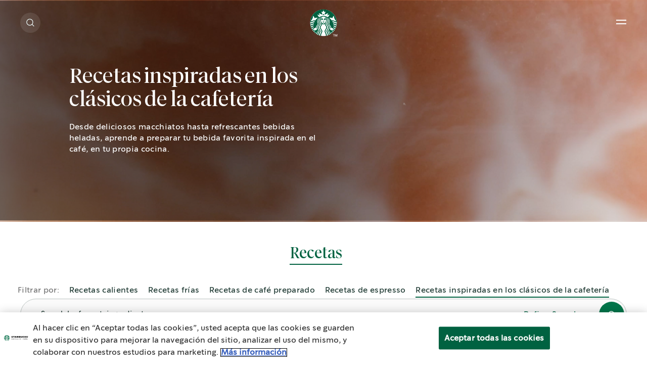

--- FILE ---
content_type: text/html; charset=UTF-8
request_url: https://www.starbucksathome.com/pe/recipes/recetas-inspiradas-en-la-cafeteria
body_size: 24976
content:

<!DOCTYPE html>
<!-- 9fbef606107a605d69c0edbcd8029e5d-Starbucks-Starbucks -->
<html  lang="es-pe" dir="ltr" prefix="og: https://ogp.me/ns#"  class="es-pe recipe-overview recipe-filters-old-variant no-filter recipeCategoryVideo searchRefreshEnabledPage">
  <head>
  <meta charset="utf-8" />
<script>var dataLayer_tags = {"event":"fireTags","userInformation":{"deviceType":"","gaClientID":""},"siteInformation":{"zone":"AMS","country":"Peru","business":"Beverages","brand":"Nestle","subBrand":"Starbucks","businessUnit":"Business Unit","language":"Spanish","technology":"Drupal","conversionPageType":"Conversion Page Type","properties":"Brand","siteType":"Site","digiPiID":"69602","websiteUrl":"https:\/\/www.starbucksathome.com\/pe","statusHttps":"200","propertyStatus":"live","goLiveDate":"05\/08\/2021","siteCategory":"Site Category","targetAudience":"B2C"},"pageInformation":{"pageCategory":"ETIQUETAS DE RECETAS","pageName":"Recetas inspiradas en los cl\u00e1sicos de la cafeter\u00eda","pageSection":"ETIQUETAS DE RECETAS","pageSubsection":"Page Subsection"}};</script>
<script>window.dataLayer = window.dataLayer || []; window.dataLayer.push(dataLayer_tags);</script>
<link rel="alternate" hreflang="es-pe" href="https://www.starbucksathome.com/pe/recipes/recetas-inspiradas-en-la-cafeteria" />
<link rel="alternate" hreflang="x-default" href="https://www.starbucksathome.com/pe/recipes/recetas-inspiradas-en-la-cafeteria" />
<meta name="ps-country" content="US" />
<meta name="ps-language" content="en" />
<meta name="ps-key" content="3344-5cb4a424ad45c0000cfdfa9e" />
<meta name="description" content="Estas recetas de café te ayudarán a crear algo especial y llevar la experiencia STARBUCKS® a tu casa. Encuentra tu nuevo café favorito aquí." />
<link rel="canonical" href="https://www.starbucksathome.com/pe/recipes/recetas-inspiradas-en-la-cafeteria" />
<meta name="robots" content="index, follow" />
<meta property="og:image:url" content="https://www.starbucksathome.com/pe/sites/default/files/2021-03/logo_global_new.svg" />
<meta property="og:image:secure_url" content="https://www.starbucksathome.com/pe/sites/default/files/2021-03/logo_global_new.svg" />
<meta name="Generator" content="Drupal 10 (https://www.drupal.org)" />
<meta name="MobileOptimized" content="width" />
<meta name="HandheldFriendly" content="true" />
<meta name="viewport" content="width=device-width, initial-scale=1.0" />
<script>var evidonCookie = getCookie("_evidon_consent_cookie");
    var oldEvidonCookie = getCookie("__ric");
    function getCookie(name) {
    var value = "; " + document.cookie;
    var parts = value.split("; " + name + "=");
    if (parts.length == 2) return parts.pop().split(";").shift();}
  </script>
<style>.async-hide { opacity: 0 !important}</style>
<script>(function(a,s,y,n,c,h,i,d,e){s.className+=' '+y;h.start=1*new Date;
  h.end=i=function(){s.className=s.className.replace(RegExp(' ?'+y),'')};
  (a[n]=a[n]||[]).hide=h;setTimeout(function(){i();h.end=null},c);h.timeout=c;
  })(window,document.documentElement,'async-hide','dataLayer',4000,
  {'GTM-M6H2QPS':true});
  </script>
<script>(function (optContainerId) {
    if (typeof evidonCookie === 'undefined') {
       if (typeof oldEvidonCookie === 'undefined') {
        return;
      }
    }
    var script = document.createElement('script');
    script.src = 'https://www.googleoptimize.com/optimize.js?id=' + optContainerId;
    script.async = true;
    document.getElementsByTagName('head')[0].appendChild(script)
    })('GTM-M6H2QPS')
  </script>
<script type="application/ld+json">{
    "@context": "https://schema.org",
    "@graph": [
        {
            "logo": {
                "@type": "ImageObject",
                "representativeOfPage": "True",
                "url": "https://www.starbucksathome.com/pe/sites/default/files/2021-03/logo_global_new.svg"
            },
            "@id": "https://www.starbucksathome.com/pe/recipes/recetas-inspiradas-en-la-cafeteria"
        }
    ]
}</script>
<script type="application/ld+json">{
    "@context": "https://schema.org",
    "@type": "CollectionPage",
    "name": "Recetas inspiradas en los cl\u00e1sicos de la cafeter\u00eda ",
    "description": "Desde deliciosos macchiatos hasta refrescantes bebidas heladas, aprende a preparar tu bebida favorita inspirada en el caf\u00e9, en tu propia cocina.",
    "url": "https://www.starbucksathome.com/pe/pe/recipes/recetas-inspiradas-en-la-cafeteria",
    "mainEntity": {
        "@type": "ItemList",
        "numberOfItems": 8,
        "itemListElement": [
            {
                "@type": "Recipe",
                "name": "Caff\u00e9 Mocha",
                "url": "https://www.starbucksathome.com/pe/pe/recipes/caffe-mocha",
                "description": "A Starbucks recipe.",
                "image": "https://www.starbucksathome.com/pe/sites/default/files/2021-05/10032021_CafeMocha_CS-min.png"
            },
            {
                "@type": "Recipe",
                "name": "Vanilla Latte",
                "url": "https://www.starbucksathome.com/pe/pe/recipes/vanilla-latte",
                "description": "A Starbucks recipe.",
                "image": "https://www.starbucksathome.com/pe/sites/default/files/2021-03/Vanilla%20Latte_ContactShadow_Green_1.png"
            },
            {
                "@type": "Recipe",
                "name": "Starbucks\u00ae Blonde Vanilla Latte",
                "url": "https://www.starbucksathome.com/pe/pe/recipes/starbucks-blonde-vanilla-latte",
                "description": "A Starbucks recipe.",
                "image": "https://www.starbucksathome.com/pe/sites/default/files/2021-05/10032021_BlondeVanillaLatte_CS-min.png"
            },
            {
                "@type": "Recipe",
                "name": "Latte Macchiato",
                "url": "https://www.starbucksathome.com/pe/pe/recipes/latte-macchiato",
                "description": "A Starbucks recipe.",
                "image": "https://www.starbucksathome.com/pe/sites/default/files/2021-05/10032021_LATTE_MACCHIATO_CS-min.png"
            },
            {
                "@type": "Recipe",
                "name": "Iced Caramel Macchiato",
                "url": "https://www.starbucksathome.com/pe/pe/recipes/iced-caramel-macchiato",
                "description": "A Starbucks recipe.",
                "image": "https://www.starbucksathome.com/pe/sites/default/files/2021-05/10032021_IcedCaramel_Work_CS-min.png"
            },
            {
                "@type": "Recipe",
                "name": "Capuccino",
                "url": "https://www.starbucksathome.com/pe/pe/recipes/capuccino",
                "description": "A Starbucks recipe.",
                "image": "https://www.starbucksathome.com/pe/sites/default/files/2021-05/10032021_CAPPUCCINO_CS-min.png"
            },
            {
                "@type": "Recipe",
                "name": "Iced Latte",
                "url": "https://www.starbucksathome.com/pe/pe/recipes/iced-latte",
                "description": "A Starbucks recipe.",
                "image": "https://www.starbucksathome.com/pe/sites/default/files/2021-03/2-IcedLatte_ContactShadow_Green_1.png"
            },
            {
                "@type": "Recipe",
                "name": "Caff\u00e9 Americano",
                "url": "https://www.starbucksathome.com/pe/pe/recipes/caffe-americano",
                "description": "A Starbucks recipe.",
                "image": "https://www.starbucksathome.com/pe/sites/default/files/2021-03/3-CaffeAmericano_ContactShadow_Green_1.png"
            }
        ]
    }
}</script>

  
    <title>Recetas de café. Prepara tus favoritos en casa. | Starbucks® at Home</title>
    <script>
      window.site_base_url = "https://www.starbucksathome.com/pe/themes/custom/starbucks";
    </script>
              
        <link rel="stylesheet" media="all" href="/pe/sites/default/files/styles/css/css_1gmZMuORBQs9mYuapL8FzNvGY8tris45iIUIU6b7uFw.css?delta=0&amp;language=es-pe&amp;theme=starbucks&amp;include=eJx1zEEOwyAMRNELOfWRkHEsimoCYqBVcvpGqNtuRl9vMdHlOjkKjNQFOLkYIMlAWrvxUXsRz5fRjhk0LEx2WBdf1Hrdpw6-e_s1waTrM0jLQeaoWktzG8Z_nDCkx6kvcPIaxTcF6J3tA177KPev2xfGbkOu" as="style" onload="this.rel=&#039;stylesheet&#039;" />
<link rel="stylesheet" media="all" href="/pe/sites/default/files/styles/css/css_WrohrJ5XK5vypPztRg_rurxpyBU3-s_7N4vStQbJsE8.css?delta=1&amp;language=es-pe&amp;theme=starbucks&amp;include=eJx1zEEOwyAMRNELOfWRkHEsimoCYqBVcvpGqNtuRl9vMdHlOjkKjNQFOLkYIMlAWrvxUXsRz5fRjhk0LEx2WBdf1Hrdpw6-e_s1waTrM0jLQeaoWktzG8Z_nDCkx6kvcPIaxTcF6J3tA177KPev2xfGbkOu" as="style" onload="this.rel=&#039;stylesheet&#039;" />

    <script type="application/json" data-drupal-selector="drupal-settings-json">{"path":{"baseUrl":"\/pe\/","pathPrefix":"","currentPath":"taxonomy\/term\/3","currentPathIsAdmin":false,"isFront":false,"currentLanguage":"es-pe"},"pluralDelimiter":"\u0003","suppressDeprecationErrors":true,"ajaxPageState":{"libraries":"[base64]","theme":"starbucks","theme_token":null},"ajaxTrustedUrl":{"\/pe\/recipes\/recetas-inspiradas-en-la-cafeteria":true},"gtag":{"tagId":"","consentMode":false,"otherIds":[],"events":[],"additionalConfigInfo":[]},"gtm":{"tagId":null,"settings":{"data_layer":"dataLayer","include_environment":false},"tagIds":["GTM-M6H2QPS"]},"ln_datalayer":{"data":{"module_name":"Lightnest Data Layer","module_version":"3.3.1"},"events":[]},"basePath":"modules\/custom\/vote_up_down","views":{"ajax_path":"\/pe\/views\/ajax","ajaxViews":{"views_dom_id:f6cb60ad1cb5cae8ea7b65620ae9678f7cddb591503d8910dae7e0a16388138d":{"view_name":"overview_content","view_display_id":"block_2","view_args":"3","view_path":"\/taxonomy\/term\/3","view_base_path":null,"view_dom_id":"f6cb60ad1cb5cae8ea7b65620ae9678f7cddb591503d8910dae7e0a16388138d","pager_element":0},"views_dom_id:ed861ec1808e1705338ceec22d41bceac99b939d2469769ac5e5a5394ce846c6":{"view_name":"search","view_display_id":"block_5","view_args":"","view_path":"\/taxonomy\/term\/3","view_base_path":"search","view_dom_id":"ed861ec1808e1705338ceec22d41bceac99b939d2469769ac5e5a5394ce846c6","pager_element":0},"views_dom_id:a0603777d1c3adc8857a1cea3406af1d684c1eee26cde6571b3254c0c5f07595":{"view_name":"search","view_display_id":"block_4","view_args":"","view_path":"\/taxonomy\/term\/3","view_base_path":"search","view_dom_id":"a0603777d1c3adc8857a1cea3406af1d684c1eee26cde6571b3254c0c5f07595","pager_element":0},"views_dom_id:f3fab93a691ffdebda73cab8934c17b8f9a67da0c2a225a28885617a93d24397":{"view_name":"search","view_display_id":"block_3","view_args":"","view_path":"\/taxonomy\/term\/3","view_base_path":"search","view_dom_id":"f3fab93a691ffdebda73cab8934c17b8f9a67da0c2a225a28885617a93d24397","pager_element":0},"views_dom_id:5c80676f0520ff63f133a7fbf06de5a49675a072ee26ce6b147ec6e79dce9eba":{"view_name":"search","view_display_id":"block_2","view_args":"","view_path":"\/taxonomy\/term\/3","view_base_path":"search","view_dom_id":"5c80676f0520ff63f133a7fbf06de5a49675a072ee26ce6b147ec6e79dce9eba","pager_element":0},"views_dom_id:ed0653d43776d0d5d954fae8fae7fddd891eaa34cf4d67aac83c8b470c3dd5e7":{"view_name":"search","view_display_id":"block_1","view_args":"","view_path":"\/taxonomy\/term\/3","view_base_path":"search","view_dom_id":"ed0653d43776d0d5d954fae8fae7fddd891eaa34cf4d67aac83c8b470c3dd5e7","pager_element":0}}},"facets_views_ajax":{"recipe_season_tags_taxonomy_term_term_id":{"view_id":"overview_content","current_display_id":"block_2","view_base_path":"","ajax_path":"\/pe\/views\/ajax"},"recipe_inspirations":{"view_id":"overview_content","current_display_id":"block_2","view_base_path":"","ajax_path":"\/pe\/views\/ajax"},"product_formats_recipe_category":{"view_id":"overview_content","current_display_id":"block_2","view_base_path":"","ajax_path":"\/pe\/views\/ajax"}},"facets":{"softLimit":{"recipe_season_tags_taxonomy_term_term_id":10},"softLimitSettings":{"recipe_season_tags_taxonomy_term_term_id":{"showLessLabel":"Show less","showMoreLabel":"Show more"}}},"search_api_autocomplete":{"search":{"auto_submit":true,"min_length":3}},"ajax":[],"user":{"uid":0,"permissionsHash":"224083971a63acd0becfa80d2ff78f89fd4c23bda237a35a405b6362b4479213"}}</script>
<script src="/pe/core/misc/drupalSettingsLoader.js?v=10.4.8" defer="defer"></script>
<script src="/pe/modules/contrib/google_tag/js/gtag.js?t8w6ys" defer="defer"></script>
<script src="/pe/modules/contrib/google_tag/js/gtm.js?t8w6ys" defer="defer"></script>
<script src="/pe/modules/contrib/ln_datalayer/js/isMobile.min.js?t8w6ys" defer="defer"></script>
<script src="/pe/modules/contrib/ln_datalayer/js/ln_datalayer.js?t8w6ys" defer="defer"></script>

    <script> (function() {
  document.querySelectorAll('link[rel="preload"][as="style"]').forEach(link => {
    link.addEventListener('load', () => {
      link.rel = 'stylesheet';
    });
  });
})();</script>

      <link rel="preload" as="font" href="https://www.starbucksathome.com/pe/themes/custom/starbucks/UI/build/fonts/11f4tg_.woff2" type="font/woff2" crossorigin="anonymous">
      <link rel="preload" as="font" href="https://www.starbucksathome.com/pe/themes/custom/starbucks/UI/build/fonts/22OJvk4.woff2" type="font/woff2" crossorigin="anonymous">
      <link rel="preload" as="font" href="https://www.starbucksathome.com/pe/themes/custom/starbucks/UI/build/fonts/3rh3XrM.woff2" type="font/woff2" crossorigin="anonymous">

            

    <style>.section-header-main{display:-webkit-box;display:-ms-flexbox;display:flex;-webkit-box-align:center;-ms-flex-align:center;align-items:center;position:relative;margin:1.875rem 0}@media print,screen and (min-width:48em){.section-header-main{margin:40px 0}}.section-header-main ul{width:50%}.section-header-main ul li{display:inline-block;margin-right:15px;font-size:16px;line-height:19px;letter-spacing:.025em;}@media screen and (min-width:90em){.section-header-main ul li{font-size:1.111vw;line-height:1.319vw}}@media screen and (min-width:137.5em){.section-header-main ul li{font-size:24.442px;line-height:29px}}.section-header-main ul li:last-of-type{margin:0}.section-header-main #headermenu{width:2.25rem;height:1.4375rem;position:relative;bottom:.625rem;margin-top:23px;-webkit-transform:rotate(0);transform:rotate(0);-webkit-transition:.5s ease-in-out;transition:.5s ease-in-out;cursor:pointer}.section-header-main .menu-icon__hamburger{-webkit-align-self:center;-ms-flex-item-align:center;align-self:center;display:inline-block;margin:0 .0625rem 0 0}.section-header-main .menu-icon__hamburger span{display:block;height:.1875rem;width:70%;border-radius:.5625rem;opacity:1;left:0;-webkit-transform:rotate(0);transform:rotate(0);-webkit-transition:.5s ease-in-out;transition:.5s ease-in-out;margin-bottom:.375rem}.section-header-main img{display:inline-block;height:50px;width:50px;position:absolute;left:50%;-webkit-transform:translateX(-50%);transform:translateX(-50%);background-image:url(/logo/logo1.png);background-repeat:no-repeat;background-size:50px 50px}@media screen and (min-width:137.5em){.section-header-main img{height:70px;width:70px;background-size:69px 69px}}.section-header-main ul.search{display:inline-block;width:50%;position:absolute;right:0;text-align:right;top:10px}.section-header-main ul.search li.search-label{display:inline-block;margin-left:auto;margin-right:0;font-size:16px;line-height:19px;letter-spacing:.025em;}@media screen and (min-width:93.75em){.section-header-main ul.search li.search-label{font-size:1.111vw;line-height:1.319vw}}.section-header-main ul.search li.search-label span{display:inline-block;margin-left:1.5625rem}</style>
       <style>
      .async-hide{  opacity: 1 !important;}
    </style>
         <script>
    (function () {
      try {
        if (top === self || top.location.hostname === self.location.hostname) {
          return;
        }
      }
      catch (e) {
        return;
      }

      var css = document.createElement('link');
      css.rel = 'stylesheet';
      css.type = 'text/css';
      css.id = 'seckit-clickjacking-no-body';
      css.href = '/pe/modules/contrib/seckit/css/seckit.no_body.css';
      document.head.appendChild(css);
    })();
    </script>

    <!-- stop SecKit protection -->
    <noscript>
    <link type="text/css" rel="stylesheet" id="seckit-clickjacking-noscript-tag" media="all" href="/pe/modules/contrib/seckit/css/seckit.noscript_tag.css" />
    <div id="seckit-noscript-tag">
      Sorry, you need to enable JavaScript to visit this website.
    </div>
    </noscript></head>

    <body class="es-pe recipe-overview recipe-filters-old-variant no-filter recipeCategoryVideo searchRefreshEnabledPage">
                              <noscript><iframe src="https://www.googletagmanager.com/ns.html?id=GTM-M6H2QPS"
                  height="0" width="0" style="display:none;visibility:hidden"></iframe></noscript>

          <div class="dialog-off-canvas-main-canvas" data-off-canvas-main-canvas>
    
  

<div data-drupal-messages-fallback class="hidden"></div>	<nav class="navigation">
		<section class="grid-container sbx-header is-top center-aligned light-theme no-margin no-padding use-secondary-logo sbx-header-new-global-nav-menus  search-mobile-icon-white  refreshSearchHeader  ">
						
			<div class='sbx-header-dark-overlay show-for-xlarge'></div>
			<div class='sbx-header-light-overlay js-header-light-overlay show-for-xlarge'></div>
			<div class="maxwidth-wrapper">
				<div class="grid-x">
					<div class="cell small-12 sbx-header-main">
											<ul class="show-for-xlarge sbx-header-main-menu  ">
															<li class="shop">
									<a href="/pe/products"  role="button" data-id="shop" class="sbx-btn text-link shop " >Descubre nuestros cafés</a>
																			<div class="sbx-header-sub-menu shop ">
											<div class="sbx-header-sub-menu-wrapper">
												<ul class="sbx-header-sub-menu-list shop  " data-id="shop" >
																											<li class="cell small-12   ">
															<a href="/pe/products" class=" shop-submenu-0 " target="_parent">
																																<div class="img js-hover-load " data-img-src="https://www.starbucksathome.com/pe/sites/default/files/styles/recipe_recommendation/public/menu_icons/SBUX_Website_RG_long-Shadow_EspressoRoast_UK.png?itok=gs0mCPN3"  data-img-alt="Descubre nuestros cafés"></div>
																																<div class="description">
																																			<span class="title " >Descubre nuestros cafés</span>
																																																				<span class="desc">Busque entre la mejor colección de cafés.</span>
																																	</div>
															</a>
																													</li>
																									</ul>
																							</div>
										</div>
																	</li>
															<li class="recipes">
									<a href="/pe/recipes"  role="button" data-id="recipes" class="sbx-btn text-link recipes " >Prepáralo en casa</a>
																			<div class="sbx-header-sub-menu recipes ">
											<div class="sbx-header-sub-menu-wrapper">
												<ul class="sbx-header-sub-menu-list recipes  " data-id="recipes" >
																											<li class="cell small-12   ">
															<a href="/pe/recipes" class=" recipes-submenu-0 " target="_parent">
																																<div class="img js-hover-load " data-img-src="https://www.starbucksathome.com/pe/sites/default/files/styles/recipe_recommendation/public/menu_icons/11_LATTE_MACCHIATO_1.png?itok=qJnKGrJo"  data-img-alt="Descubre nuestras recetas"></div>
																																<div class="description">
																																			<span class="title " >Descubre nuestras recetas</span>
																																																				<span class="desc">Desde deliciosos macchiatos hasta refrescantes bebidas...</span>
																																	</div>
															</a>
																													</li>
																											<li class="cell small-12   ">
															<a href="/pe/recipes/iced-latte" class=" recipes-submenu-1 " target="_parent">
																																<div class="img js-hover-load " data-img-src="https://www.starbucksathome.com/pe/sites/default/files/styles/recipe_recommendation/public/2021-03/2-IcedLatte_LongShadow_Cream_1.png?itok=vF5oTEfx"  data-img-alt="Iced Latte"></div>
																																<div class="description">
																																			<span class="title " >Iced Latte</span>
																																																				<span class="desc"><p>Una bebida fría nunca supo tan bien. Leche espumada,...</span>
																																	</div>
															</a>
																													</li>
																											<li class="cell small-12   ">
															<a href="/pe/recipes/espresso-espumoso-con-menta" class=" recipes-submenu-2 " target="_parent">
																																<div class="img js-hover-load " data-img-src="https://www.starbucksathome.com/pe/sites/default/files/styles/recipe_recommendation/public/2021-03/18-SparklingEspressoWithMint_LongShadow_Cream_2.png?itok=5sYxZcl4"  data-img-alt="Sparkling Espresso with Mint"></div>
																																<div class="description">
																																			<span class="title " >Sparkling Espresso with Mint</span>
																																																				<span class="desc"><p>El café helado cobra vida con un toque chispeante. Es...</span>
																																	</div>
															</a>
																													</li>
																									</ul>
																							</div>
										</div>
																	</li>
															<li class="story">
									<a href="/pe/story"  role="button" data-id="story" class="sbx-btn text-link story " >Ver más</a>
																			<div class="sbx-header-sub-menu story ">
											<div class="sbx-header-sub-menu-wrapper">
												<ul class="sbx-header-sub-menu-list story  " data-id="story" >
																											<li class="cell small-12    full-width-submenu ">
															<a href="/pe/story" class=" full-width-submenu story-submenu-0 " target="_parent">
																																<div class="description">
																																			<span class="title " >Navega por todos los artículos</span>
																																																				<span class="desc">Siga un día en el proceso de hacer café en nuestro...</span>
																																	</div>
															</a>
																													</li>
																											<li class="cell small-12    full-width-submenu ">
															<a href="/pe/story/acerca-de-nosotros" class=" full-width-submenu story-submenu-1 " target="_parent">
																																<div class="description">
																																			<span class="title " >Acerca de Starbucks<sup>®</sup></span>
																																																				<span class="desc">Descubre qué hace que Starbucks<sup>®</sup> sea único,...</span>
																																	</div>
															</a>
																													</li>
																											<li class="cell small-12    full-width-submenu ">
															<a href="/pe/story/practicas-cafe" class=" full-width-submenu story-submenu-2 " target="_parent">
																																<div class="description">
																																			<span class="title " >Sustentabilidad</span>
																																																				<span class="desc">La piedra angular del enfoque de abastecimiento ético de...</span>
																																	</div>
															</a>
																													</li>
																											<li class="cell small-12    full-width-submenu ">
															<a href="/pe/story/cafe-con-amigos" class=" full-width-submenu story-submenu-3 " target="_parent">
																																<div class="description">
																																			<span class="title " >Estilo de vida</span>
																																																				<span class="desc">Hacer café para los invitados siempre es una gran idea,...</span>
																																	</div>
															</a>
																													</li>
																									</ul>
																							</div>
										</div>
																	</li>
													</ul>


						<div class="logo  refreshSearchLogo ">
							<a class="logo-link" href="https://www.starbucksathome.com/pe/"  title="" >
								<img src="https://www.starbucksathome.com/pe/sites/default/files/2021-03/logo_global_new_white.svg" alt="Starbucks® at Home" class="primary-logo">
																	<img src="https://www.starbucksathome.com/pe/sites/default/files/2021-03/logo_global_new.svg" alt="Starbucks® at Home" class="secondary-logo ">
															</a>
						</div>
																										<!--Global Desktop Buy Now Header Button Starts !-->
								<div class="searchRefreshBuyWrapper hide-for-small show-for-xlarge-only ">
																	</div>
								<!--Global Desktop Buy Now Header Button ENDS !-->
														<ul class="search  refreshSearchWrapper ">
								<li class="search-label hide-for-small-only js-search  search-mobile-icon-white  refresh-search-label ">

																			<div class="refresh-search-logo-wrapper">
																			<span ></span>
																			</div>
									
																		<a href="#" class="search-label show-for-xlarge" title=Buscar>Buscar
									</a>
																	</li>
								<li class="search-label show-for-small-only hide-for-medium js-search search-mobile-icon-white  refresh-search-label-mobile ">
									<span></span>
								</li>
							</ul>
							
																					<div class="show-for-xlarge lang-select-icon" role="button" tabindex="0" aria-label="Language Selector">
															</div>
																			<a tabindex="0" class="toggle toggle-menu menu-icon__hamburger white hide-for-xlarge" data-aria-label-open-menu="Open Main Menu" data-aria-label-close-menu="Close Main Menu" id="headermenu" role="button" aria-expanded="false" aria-label="Open Main Menu">
							<span></span>
							<span></span>
							<span class="show-for-sr" aria-hidden="true">Open Main Menu</span>
						</a>

													<button class="theme-toggle" aria-pressed="false" title=Contrast><span><span class="sr-only">Contrast</span></span></button>
											</div>
					<div aria-hidden="false" class="small-12 offcanvas-full-screen background--white is-hidden">
						<div class="offcanvas-full-screen-inner">
							<div class="close-btn">
								<a title="menu close" href="javascript:void(0);" class="top-bar-title toggle-menu menu-icon__hamburger">
									<span></span>
									<span></span>
								</a>
							</div>
						</div>
					</div>
				</div>
															      <div class="reveal-overlay sbx-overlay js-search-overlay">
    <div class="js-sbx-overlay sbx-right-overlay" role="dialog" aria-hidden="false" data-reveal="0d5x6l-reveal" tabindex="-1" style="top: 44px;">
        <span class="sbx-overlay-close js-overlay-close" onclick=""></span>
        <div class="sbx-overlay__content-wrapper sbx-search-story-wrapper  sbx-search-story-wrapper-refresh ">
            <div class="js-search-form grid-container">
                <section class="sbx-search-story  sbx-search-story-refresh ">
                                        <div class="sbx-search-story-form js-search-story-form">        
                        <div class="grid-x">
                            <div class="cell small-12 large-offset-1  large-10 xlarge-8 xlarge-offset-2 ">            
                                <div class="sbx-search-story-form-wrapper  refreshOverlaySearchBarWrapper "><div class="views-element-container">        <div class="view view-search view-id-search view-display-id-block_1 js-view-dom-id-ed0653d43776d0d5d954fae8fae7fddd891eaa34cf4d67aac83c8b470c3dd5e7">
      
            
                    <section class="grid-container sbx-views-filters no-margin-from-bottom">
        <div class="grid-x">
            <div class="cell small-12">
                <div class="view-filters">
                <form class="views-exposed-form" data-drupal-selector="views-exposed-form-search-block-1" action="/pe/recipes/recetas-inspiradas-en-la-cafeteria" method="get" id="views-exposed-form-search-block-1" accept-charset="UTF-8">
  <div class="form--inline clearfix">
    <div class="js-form-item form-item js-form-type-search-api-autocomplete form-type-search-api-autocomplete js-form-item-keywords form-item-keywords refreshSearchBarWrapper">
          <label class="hide" for="edit-keywords">Search label</label>
  
          <span class="refresh-search-input-icon"></span>
        <input data-drupal-selector="edit-keywords" data-search-api-autocomplete-search="search" class="form-autocomplete refreshSearchInputBar form-text" data-autocomplete-path="/pe/search_api_autocomplete/search?display=block_1&amp;&amp;filter=keywords" type="text" id="edit-keywords" name="keywords" value="" size="30" maxlength="128" />

        </div>
<div data-drupal-selector="edit-actions" class="form-actions js-form-wrapper form-wrapper" id="edit-actions"><input data-drupal-selector="edit-submit-search" type="submit" id="edit-submit-search" value="Buscar" class="button js-form-submit form-submit" />
</div>

</div>

</form>

                </div>
            </div>
        </div>
      </section>
            
              <div class="view-empty">
          
        </div>
      
                                  </div>
</div>
</div>
                            </div>
                            </div>    
                                <div class="grid-x">
                                <div class="cell small-12 large-offset-1  large-10 xlarge-8 xlarge-offset-2 "> 
                                                                    <ul class="sbx-search-story-quickterm js-search-story-quickterm hide">
                                                                                    <li class="sbx-search-story-quickterm-item js-search-story-quickterm-item" style="--animation-order: 1;"><a href="javascript:void(0)">café</a></li>
                                                                                    <li class="sbx-search-story-quickterm-item js-search-story-quickterm-item" style="--animation-order: 2;"><a href="javascript:void(0)">tostado medio</a></li>
                                                                                    <li class="sbx-search-story-quickterm-item js-search-story-quickterm-item" style="--animation-order: 3;"><a href="javascript:void(0)">house blend</a></li>
                                                                            </ul>
                                                            </div>
                            
                            <div class="sbx-search-story-result cell small-12 xlarge-8  large-10 large-offset-1 xlarge-offset-2 ">
                                <div class="js-search-story-result-container  refreshSearchResultContainer ">
                                                                        <div class="sbx-search-story-result-wrapper  sbx-search-story-result-wrapper-refresh ">
                                        
        <ul class='sbx-search-story-result-tab js-search-story-result-tab-slider' role='tablist' aria-label='search-results category'>
        <li class='sbx-search-story-result-tab-item js-search-story-result-tab-item js-search-story-result-tab-item-list  active' role='tab' tabindex='0' data-index='1' data-target='search-tab-1' id='tab-1' aria-controls='tab-1'>
          <input type='radio' name='search-tabs' id='search-tab-1' checked  aria-hidden='true'/>
          <label for='search-tab-1' class='tab'>PRODUCTS</label>
        </li>
        <li class='sbx-search-story-result-tab-item js-search-story-result-tab-item js-search-story-result-tab-item-list' role='tab' tabindex='0' data-index='2' data-target='search-tab-2' id='tab-2' aria-controls='tab-2'>
          <input type='radio' name='search-tabs' id='search-tab-2' aria-hidden='true'/>
          <label for='search-tab-2' class='tab'>RECIPES</label>
        </li>
        <li class='sbx-search-story-result-tab-item js-search-story-result-tab-item js-search-story-result-tab-item-list' role='tab' tabindex='0' data-index='5' data-target='search-tab-5' id='tab-5' aria-controls='tab-5'>
          <input type='radio' name='search-tabs' id='search-tab-5' aria-hidden='true'/>
          <label for='search-tab-5' class='tab'>BREWING GUIDE/ATHOME TIPS</label>
        </li>
        <li class='sbx-search-story-result-tab-item js-search-story-result-tab-item js-search-story-result-tab-item-list' tabindex='0' role='tab' data-index='3' data-target='search-tab-3' id='tab-3' aria-controls='tab-3'>
          <input type='radio' name='search-tabs' id='search-tab-3' aria-hidden='true'/>
          <label for='search-tab-3' class='tab'>STORIES</label>
        </li>
        <li class='sbx-search-story-result-tab-item js-search-story-result-tab-item js-search-story-result-tab-item-list' tabindex='0' role='tab' data-index='4' data-target='search-tab-4' id='tab-4' aria-controls='tab-4'>
          <input type='radio' name='search-tabs' id='search-tab-4' aria-hidden='true' />
          <label for='search-tab-4' class='tab'>OTHER </label>
        </li>
      </ul>
                                    </div>
                                                                                                            <div class="sbx-search-story-result-list-wrqpper  sbx-search-story-result-list-wrqpper-refresh ">
                                          
<div class="views-element-container sbx-search-story-result-list js-search-story-result-list search-tab-1 hide" aria-labelledby="tab-1" >        <div class="view view-search view-id-search view-display-id-block_2 js-view-dom-id-5c80676f0520ff63f133a7fbf06de5a49675a072ee26ce6b147ec6e79dce9eba">
      
            
                    <section class="grid-container sbx-views-filters no-margin-from-bottom">
        <div class="grid-x">
            <div class="cell small-12">
                <div class="view-filters">
                <form class="views-exposed-form" data-drupal-selector="views-exposed-form-search-block-2" action="/pe/recipes/recetas-inspiradas-en-la-cafeteria" method="get" id="views-exposed-form-search-block-2" accept-charset="UTF-8">
  <div class="form--inline clearfix">
    <div class="js-form-item form-item js-form-type-search-api-autocomplete form-type-search-api-autocomplete js-form-item-keywords form-item-keywords form-no-label refreshSearchBarWrapper">
          <span class="refresh-search-input-icon"></span>
        <input data-drupal-selector="edit-keywords" data-search-api-autocomplete-search="search" class="form-autocomplete form-text" data-autocomplete-path="/pe/search_api_autocomplete/search?display=block_2&amp;&amp;filter=keywords" type="text" id="edit-keywords--2" name="keywords" value="" size="30" maxlength="128" />

        </div>
<div data-drupal-selector="edit-actions" class="form-actions js-form-wrapper form-wrapper" id="edit-actions--2"><input data-drupal-selector="edit-submit-search-2" type="submit" id="edit-submit-search--2" value="Buscar" class="button js-form-submit form-submit" />
</div>

</div>

</form>

                </div>
            </div>
        </div>
      </section>
            
              <div class="view-empty">
          
        </div>
      
                                  </div>
</div>  
<div class="views-element-container sbx-search-story-result-list js-search-story-result-list search-tab-2 hide" aria-labelledby="tab-2" >        <div class="view view-search view-id-search view-display-id-block_3 js-view-dom-id-f3fab93a691ffdebda73cab8934c17b8f9a67da0c2a225a28885617a93d24397">
      
            
                    <section class="grid-container sbx-views-filters no-margin-from-bottom">
        <div class="grid-x">
            <div class="cell small-12">
                <div class="view-filters">
                <form class="views-exposed-form" data-drupal-selector="views-exposed-form-search-block-3" action="/pe/recipes/recetas-inspiradas-en-la-cafeteria" method="get" id="views-exposed-form-search-block-3" accept-charset="UTF-8">
  <div class="form--inline clearfix">
    <div class="js-form-item form-item js-form-type-search-api-autocomplete form-type-search-api-autocomplete js-form-item-keywords form-item-keywords form-no-label refreshSearchBarWrapper">
          <span class="refresh-search-input-icon"></span>
        <input data-drupal-selector="edit-keywords" data-search-api-autocomplete-search="search" class="form-autocomplete form-text" data-autocomplete-path="/pe/search_api_autocomplete/search?display=block_3&amp;&amp;filter=keywords" type="text" id="edit-keywords--3" name="keywords" value="" size="30" maxlength="128" />

        </div>
<div data-drupal-selector="edit-actions" class="form-actions js-form-wrapper form-wrapper" id="edit-actions--3"><input data-drupal-selector="edit-submit-search-3" type="submit" id="edit-submit-search--3" value="Buscar" class="button js-form-submit form-submit" />
</div>

</div>

</form>

                </div>
            </div>
        </div>
      </section>
            
              <div class="view-empty">
          
        </div>
      
                                  </div>
</div>  
<div class="views-element-container sbx-search-story-result-list js-search-story-result-list search-tab-3 hide" aria-labelledby="tab-3" >        <div class="view view-search view-id-search view-display-id-block_4 js-view-dom-id-a0603777d1c3adc8857a1cea3406af1d684c1eee26cde6571b3254c0c5f07595">
      
            
                    <section class="grid-container sbx-views-filters no-margin-from-bottom">
        <div class="grid-x">
            <div class="cell small-12">
                <div class="view-filters">
                <form class="views-exposed-form" data-drupal-selector="views-exposed-form-search-block-4" action="/pe/recipes/recetas-inspiradas-en-la-cafeteria" method="get" id="views-exposed-form-search-block-4" accept-charset="UTF-8">
  <div class="form--inline clearfix">
    <div class="js-form-item form-item js-form-type-search-api-autocomplete form-type-search-api-autocomplete js-form-item-keywords form-item-keywords form-no-label refreshSearchBarWrapper">
          <span class="refresh-search-input-icon"></span>
        <input data-drupal-selector="edit-keywords" data-search-api-autocomplete-search="search" class="form-autocomplete form-text" data-autocomplete-path="/pe/search_api_autocomplete/search?display=block_4&amp;&amp;filter=keywords" type="text" id="edit-keywords--4" name="keywords" value="" size="30" maxlength="128" />

        </div>
<div data-drupal-selector="edit-actions" class="form-actions js-form-wrapper form-wrapper" id="edit-actions--4"><input data-drupal-selector="edit-submit-search-4" type="submit" id="edit-submit-search--4" value="Buscar" class="button js-form-submit form-submit" />
</div>

</div>

</form>

                </div>
            </div>
        </div>
      </section>
            
              <div class="view-empty">
          
        </div>
      
                                  </div>
</div>  
<div class="views-element-container sbx-search-story-result-list js-search-story-result-list search-tab-4 hide" aria-labelledby="tab-4">        <div class="view view-search view-id-search view-display-id-block_5 js-view-dom-id-ed861ec1808e1705338ceec22d41bceac99b939d2469769ac5e5a5394ce846c6">
      
            
                    <section class="grid-container sbx-views-filters no-margin-from-bottom">
        <div class="grid-x">
            <div class="cell small-12">
                <div class="view-filters">
                <form class="views-exposed-form" data-drupal-selector="views-exposed-form-search-block-5" action="/pe/recipes/recetas-inspiradas-en-la-cafeteria" method="get" id="views-exposed-form-search-block-5" accept-charset="UTF-8">
  <div class="form--inline clearfix">
    <div class="js-form-item form-item js-form-type-search-api-autocomplete form-type-search-api-autocomplete js-form-item-keywords form-item-keywords form-no-label refreshSearchBarWrapper">
          <span class="refresh-search-input-icon"></span>
        <input data-drupal-selector="edit-keywords" data-search-api-autocomplete-search="search" class="form-autocomplete form-text" data-autocomplete-path="/pe/search_api_autocomplete/search?display=block_5&amp;&amp;filter=keywords" type="text" id="edit-keywords--5" name="keywords" value="" size="30" maxlength="128" />

        </div>
<div data-drupal-selector="edit-actions" class="form-actions js-form-wrapper form-wrapper" id="edit-actions--5"><input data-drupal-selector="edit-submit-search-5" type="submit" id="edit-submit-search--5" value="Buscar" class="button js-form-submit form-submit" />
</div>

</div>

</form>

                </div>
            </div>
        </div>
      </section>
            
              <div class="view-empty">
          
        </div>
      
                                  </div>
</div>                                    
                                    </div>
                                                                    </div>
                                                                    <div class="sbx-search-story-noresult js-search-story-noresult js-search-story-result-container hide  sbx-search-story-noresult-refresh ">
                                              <div class="sbx-search-story-result-wrapper">
  <ul class='sbx-search-story-result-tab js-search-story-result-tab-slider' role='tablist' aria-label='search-results category'>
        <li class='sbx-search-story-result-tab-item js-search-story-result-tab-item active' tabindex='0' role='tab' data-index='1' data-target='search-tab-1' title= 'No Result' aria-label='tab-1'>
      <label for='no-result-search-tab-1' class='tab'>PRODUCTOS TOP (3)</label>
      <input type='radio' name='search-tabs' text ='No result PRODUCTS' id='no-result-search-tab-1' checked tabindex='0' role='tab' aria-hidden='true'/>
    </li>
            <li class='sbx-search-story-result-tab-item js-search-story-result-tab-item' tabindex='0' role='tab' data-index='2' data-target='search-tab-2' title= 'No Result' aria-label='tab-2'>
      <label for='no-result-search-tab-2' class='tab'>LAS MEJORES RECETAS (6)</label>
      <input type='radio' name='search-tabs' text ='No result RECIPES' id='no-result-search-tab-2' aria-hidden='true'/>
    </li>
                <li class='sbx-search-story-result-tab-item js-search-story-result-tab-item' tabindex='0' role='tab' data-index='4' data-target='search-tab-4' title= 'No Result' aria-label='tab-4'>
      <label for='no-result-search-tab-4' class='tab'>ARTICULOS RELACIONADOS (2)</label>
      <input type='radio' name='search-tabs' text ='No result ARTICLES' id='no-result-search-tab-4' tabindex='0' role='tab' aria-hidden='true'/>
    </li>
      </ul>
</div>

<div class="sbx-search-story-result-list-wrqpper">
  <div class="sbx-search-story-result-list js-search-story-result-list search-tab-1 active">
          <div class="sbx-search-story-result-card">
        <div class="sbx-search-story-result-card-image">
          <a href="https://www.starbucksathome.com/pe/products/house-blend-nescafe-dolce-gusto" data-src="https://www.starbucksathome.com/pe/sites/default/files/styles/search_image/public/2021-05/SBUX_Website_NDG_Longshadow_HouseBlend.png?itok=RnWIz6S-" data-alt="Starbucks® House Blend">
            Starbucks<sup>®</sup> House Blend
          </a>
        </div>
        <div class="sbx-search-story-result-card-details">
          <div class="align-bottom">
            <strong class="sbx-search-story-result-card-details-title">
              <a href="https://www.starbucksathome.com/pe/products/house-blend-nescafe-dolce-gusto" title = Starbucks&lt;sup&gt;®&lt;/sup&gt; House Blend>Starbucks<sup>®</sup> House Blend</a>
            </strong>
            <p class="sbx-search-story-result-card-details-desc">
              Starbucks® de NESCAFÉ® Dolce Gusto®
               , Tostado medio             </p>
          </div>
        </div>
      </div>
          <div class="sbx-search-story-result-card">
        <div class="sbx-search-story-result-card-image">
          <a href="https://www.starbucksathome.com/pe/products/cappuccino-nescafe-dolce-gusto" data-src="https://www.starbucksathome.com/pe/sites/default/files/styles/search_image/public/2021-05/SBUX_Website_NDG_Longshadow_Cappuccino.png?itok=bQFK8noE" data-alt="Starbucks® Cappuccino">
            Starbucks<sup>®</sup> Cappuccino
          </a>
        </div>
        <div class="sbx-search-story-result-card-details">
          <div class="align-bottom">
            <strong class="sbx-search-story-result-card-details-title">
              <a href="https://www.starbucksathome.com/pe/products/cappuccino-nescafe-dolce-gusto" title = Starbucks&lt;sup&gt;®&lt;/sup&gt; Cappuccino>Starbucks<sup>®</sup> Cappuccino</a>
            </strong>
            <p class="sbx-search-story-result-card-details-desc">
              Starbucks® de NESCAFÉ® Dolce Gusto®
                          </p>
          </div>
        </div>
      </div>
          <div class="sbx-search-story-result-card">
        <div class="sbx-search-story-result-card-image">
          <a href="https://www.starbucksathome.com/pe/products/caramel-nescafe-dolce-gusto" data-src="https://www.starbucksathome.com/pe/sites/default/files/styles/search_image/public/2021-05/SBUX_Website_NDG_Longshadow_CaramelMac.png?itok=gixgc2o1" data-alt="Starbucks® Caramel Macchiato">
            Starbucks<sup>®</sup> Caramel Macchiato
          </a>
        </div>
        <div class="sbx-search-story-result-card-details">
          <div class="align-bottom">
            <strong class="sbx-search-story-result-card-details-title">
              <a href="https://www.starbucksathome.com/pe/products/caramel-nescafe-dolce-gusto" title = Starbucks&lt;sup&gt;®&lt;/sup&gt; Caramel Macchiato>Starbucks<sup>®</sup> Caramel Macchiato</a>
            </strong>
            <p class="sbx-search-story-result-card-details-desc">
              Starbucks® de NESCAFÉ® Dolce Gusto®
                          </p>
          </div>
        </div>
      </div>
      </div>
  <div class="sbx-search-story-result-list js-search-story-result-list search-tab-2 hide">
          <div class="sbx-search-story-result-card">
        <div class="sbx-search-story-result-card-image">
          <a href="https://www.starbucksathome.com/pe/recipes/cafe-au-lait" data-src="https://www.starbucksathome.com/pe/sites/default/files/styles/search_image/public/2021-05/10032021_BAB_CAFE_AU_LAIT_CS-min.png?itok=XqZN_jht" data-alt="Café au Lait">
            Café au Lait
          </a>
        </div>
        <div class="sbx-search-story-result-card-details">
          <div class="align-bottom">
            <strong class="sbx-search-story-result-card-details-title">
              <a href="https://www.starbucksathome.com/pe/recipes/cafe-au-lait" title = Café au Lait>Café au Lait</a>
            </strong>
                          <p class="sbx-search-story-result-card-details-desc">
                DELICIOSAMENTE SIMPLE DE HACER
              </p>
                      </div>
        </div>
      </div>
          <div class="sbx-search-story-result-card">
        <div class="sbx-search-story-result-card-image">
          <a href="https://www.starbucksathome.com/pe/recipes/caffe-americano" data-src="https://www.starbucksathome.com/pe/sites/default/files/styles/search_image/public/2021-03/3-CaffeAmericano_ContactShadow_Green_1.png?itok=jaxo9CTo" data-alt="Caffe Americano">
            Caffé Americano
          </a>
        </div>
        <div class="sbx-search-story-result-card-details">
          <div class="align-bottom">
            <strong class="sbx-search-story-result-card-details-title">
              <a href="https://www.starbucksathome.com/pe/recipes/caffe-americano" title = Caffé Americano>Caffé Americano</a>
            </strong>
                          <p class="sbx-search-story-result-card-details-desc">
                DELICIOSAMENTE SIMPLE
              </p>
                      </div>
        </div>
      </div>
          <div class="sbx-search-story-result-card">
        <div class="sbx-search-story-result-card-image">
          <a href="https://www.starbucksathome.com/pe/recipes/caffe-mocha" data-src="https://www.starbucksathome.com/pe/sites/default/files/styles/search_image/public/2021-05/10032021_CafeMocha_CS-min.png?itok=3rCYC6ly" data-alt="Caffé Mocha">
            Caffé Mocha
          </a>
        </div>
        <div class="sbx-search-story-result-card-details">
          <div class="align-bottom">
            <strong class="sbx-search-story-result-card-details-title">
              <a href="https://www.starbucksathome.com/pe/recipes/caffe-mocha" title = Caffé Mocha>Caffé Mocha</a>
            </strong>
                          <p class="sbx-search-story-result-card-details-desc">
                UN CLÁSICO DE STARBUCKS®
              </p>
                      </div>
        </div>
      </div>
          <div class="sbx-search-story-result-card">
        <div class="sbx-search-story-result-card-image">
          <a href="https://www.starbucksathome.com/pe/recipes/capuccino" data-src="https://www.starbucksathome.com/pe/sites/default/files/styles/search_image/public/2021-05/10032021_CAPPUCCINO_CS-min.png?itok=XX1JnKv5" data-alt="Cappuccino">
            Capuccino
          </a>
        </div>
        <div class="sbx-search-story-result-card-details">
          <div class="align-bottom">
            <strong class="sbx-search-story-result-card-details-title">
              <a href="https://www.starbucksathome.com/pe/recipes/capuccino" title = Capuccino>Capuccino</a>
            </strong>
                          <p class="sbx-search-story-result-card-details-desc">
                UN BÁSICO DE STARBUCKS®
              </p>
                      </div>
        </div>
      </div>
          <div class="sbx-search-story-result-card">
        <div class="sbx-search-story-result-card-image">
          <a href="https://www.starbucksathome.com/pe/recipes/espresso-espumoso-con-menta" data-src="https://www.starbucksathome.com/pe/sites/default/files/styles/search_image/public/2021-03/18-SparklingEspressoWithMint_ContactShadow_Green_3.png?itok=k_HVH0lM" data-alt="Sparkling Espresso Mint">
            Espresso Espumoso con Menta
          </a>
        </div>
        <div class="sbx-search-story-result-card-details">
          <div class="align-bottom">
            <strong class="sbx-search-story-result-card-details-title">
              <a href="https://www.starbucksathome.com/pe/recipes/espresso-espumoso-con-menta" title = Espresso Espumoso con Menta>Espresso Espumoso con Menta</a>
            </strong>
                          <p class="sbx-search-story-result-card-details-desc">
                UN TOQUE CHISPEANTE
              </p>
                      </div>
        </div>
      </div>
          <div class="sbx-search-story-result-card">
        <div class="sbx-search-story-result-card-image">
          <a href="https://www.starbucksathome.com/pe/recipes/iced-caramel-latte-vanilla-cream" data-src="https://www.starbucksathome.com/pe/sites/default/files/styles/search_image/public/2021-05/10032021_CARAMEL_LATTEwVANILLA_CS-min.png?itok=3j3iU4Zv" data-alt="Iced Caramel Latte &amp; Vanilla Cream">
            Iced Caramel Latte &amp; Vanilla Cream
          </a>
        </div>
        <div class="sbx-search-story-result-card-details">
          <div class="align-bottom">
            <strong class="sbx-search-story-result-card-details-title">
              <a href="https://www.starbucksathome.com/pe/recipes/iced-caramel-latte-vanilla-cream" title = Iced Caramel Latte &amp; Vanilla Cream>Iced Caramel Latte &amp; Vanilla Cream</a>
            </strong>
                          <p class="sbx-search-story-result-card-details-desc">
                REFRESCANTEMENTE SUAVE
              </p>
                      </div>
        </div>
      </div>
      </div>
  <!-- Adding Brewing GuideAthome Result -->
  <div class="sbx-search-story-result-list js-search-story-result-list search-tab-3 hide">
           </div>
  <div class="sbx-search-story-result-list js-search-story-result-list search-tab-4 hide">
          <div class="sbx-search-story-result-card">
        <div class="sbx-search-story-result-card-details">
          <div class="align-bottom">
            <strong class="sbx-search-story-result-card-details-title">
              <a href="https://www.starbucksathome.com/pe/story/cafe-con-amigos" title = Café con amigos>Café con amigos</a>
            </strong>
            <p class="sbx-search-story-result-card-details-desc">
              <p>Hacer café para los invitados siempre es una gran idea, sea cual sea la ocasión. Prepara tus cafés de Starbucks® favoritos para amigos, familiares o colegas.</p>
            </p>
          </div>
        </div>
      </div>
          <div class="sbx-search-story-result-card">
        <div class="sbx-search-story-result-card-details">
          <div class="align-bottom">
            <strong class="sbx-search-story-result-card-details-title">
              <a href="https://www.starbucksathome.com/pe/story/de-donde-proviene-el-cafe" title = ¿De dónde proviene el café?>¿De dónde proviene el café?</a>
            </strong>
            <p class="sbx-search-story-result-card-details-desc">
              <p>El origen de un café, su origen, marca la diferencia en su sabor. Es como el vino o el té. El suelo, el clima y otras condiciones de una región tienen un impacto en el sabor de tu café.</p>

            </p>
          </div>
        </div>
      </div>
      </div>
</div>

  
                                    </div>
                                                            </div>
                        </div>            
                    </div>
                </section>
            </div>
        </div>
    </div>
</div>


  
												</div>
		</section>
		<section class="reveal-overlay sbx-overlay sbx-menu-overlay sbx-header-new-global-nav-menus  ">
			<div class="js-sbx-overlay sbx-top-overlay" role="dialog" aria-hidden="false" data-reveal="s8nb8u-reveal" tabindex="-1" style="top: 0px;">
				<span class="sbx-overlay-back js-overlay-back hide-for-xlarge hide" onclick="" tabindex="0"></span>
				<span class="selected-menu js-selected-menu hide-for-xlarge hide"></span>
				<div class="logo js-overlay-logo hide-for-xlarge">
					<a class="logo-link" href="https://www.starbucksathome.com/pe/" title="Starbucks® Coffee At Home"><img src="https://www.starbucksathome.com/pe/sites/default/files/2021-03/logo_global_new_white.svg" alt="Starbucks® at Home">
					</a>
				</div>
				<div class="sbx-country-locator-scroll">
					<div class="sbx-overlay__content-wrapper sbx-menu-container">
						<div class="sbx-mobile-menu hide-for-xlarge">
							<div class="grid-container no-margin no-padding-for-small">
								<div class="grid-x sbx-mobile-menu-container sbx-mobile-menu-main-container">
									<div class="cell small-12 left-tablet-menu-items  medium-4  ">
										<ul class="sbx-mobile-main-menu" role="menu">
																							<li class="shop" id="sbx-shop" role="presentation">
                                                                                                        	<a href="javascript:void(0)" title="Descubre nuestros cafés" data-id="shop" class="mobile-menu shop" role="menuitem" aria-expanded="false" aria-controls="sbx-shop">
														<strong class="sbx-mobile-main-menu-title">Descubre nuestros cafés</strong>
													</a>
                                                    												</li>
																							<li class="recipes" id="sbx-recipes" role="presentation">
                                                                                                        	<a href="javascript:void(0)" title="Prepáralo en casa" data-id="recipes" class="mobile-menu recipes" role="menuitem" aria-expanded="false" aria-controls="sbx-recipes">
														<strong class="sbx-mobile-main-menu-title">Prepáralo en casa</strong>
													</a>
                                                    												</li>
																							<li class="story" id="sbx-story" role="presentation">
                                                                                                        	<a href="javascript:void(0)" title="Ver más" data-id="story" class="mobile-menu story" role="menuitem" aria-expanded="false" aria-controls="sbx-story">
														<strong class="sbx-mobile-main-menu-title">Ver más</strong>
													</a>
                                                    												</li>
																																																								<li class="header-language-selector" role="presentation">
													<a title="Cambiar mercado" href="javascript:void(0)" class="sbx-btn text-link lang-link mobile-menu" data-id="language-selector" role="menuitem">
														<span class="globe-icon"></span>
														<span class="active-language"></span>
													</a>
												</li>
																					</ul>
									</div>
									<div class="cell medium-1 seperator show-for-medium hide-for-xlarge hide-for-small"></div>
									<div class="cell small-12 sbx-mobile-menu-container  medium-7  ">
																																	<div class="sub-menu  shop  hide" data-id="shop"  aria-labelledby="sbx-shop">
													<div class="sub-menu-wrapper">
														<ul class="shop " role="menubar">
																															<li class="sub-menu-items-level2 cell small-12   ">
																	<a  href=" /pe/products   " class="item-category-header  shop-submenu-0" target="_parent" role="menuitem">
																																					<div class="img js-hover-load" data-img-src="https://www.starbucksathome.com/pe/sites/default/files/styles/recipe_recommendation/public/menu_icons/SBUX_Website_RG_long-Shadow_EspressoRoast_UK.png?itok=gs0mCPN3" data-img-alt="Descubre nuestros cafés" ></div>
																																				<div class="description ">
																																						<span class="title ">Descubre nuestros cafés</span>
																																																										<span class="desc">Busque entre la mejor colección de cafés.</span>
																																					</div>
																	</a>
																																	</li>
																													</ul>
																											</div>

												</div>
																																												<div class="sub-menu  recipes  hide" data-id="recipes"  aria-labelledby="sbx-recipes">
													<div class="sub-menu-wrapper">
														<ul class="recipes " role="menubar">
																															<li class="sub-menu-items-level2 cell small-12   ">
																	<a  href=" /pe/recipes   " class="item-category-header  recipes-submenu-0" target="_parent" role="menuitem">
																																					<div class="img js-hover-load" data-img-src="https://www.starbucksathome.com/pe/sites/default/files/styles/recipe_recommendation/public/menu_icons/11_LATTE_MACCHIATO_1.png?itok=qJnKGrJo" data-img-alt="Descubre nuestras recetas" ></div>
																																				<div class="description ">
																																						<span class="title ">Descubre nuestras recetas</span>
																																																										<span class="desc">Desde deliciosos macchiatos hasta refrescantes bebidas...</span>
																																					</div>
																	</a>
																																	</li>
																															<li class="sub-menu-items-level2 cell small-12   ">
																	<a  href=" /pe/recipes/iced-latte   " class="item-category-header  recipes-submenu-1" target="_parent" role="menuitem">
																																					<div class="img js-hover-load" data-img-src="https://www.starbucksathome.com/pe/sites/default/files/styles/recipe_recommendation/public/2021-03/2-IcedLatte_LongShadow_Cream_1.png?itok=vF5oTEfx" data-img-alt="Iced Latte" ></div>
																																				<div class="description ">
																																						<span class="title ">Iced Latte</span>
																																																										<span class="desc"><p>Una bebida fría nunca supo tan bien. Leche espumada,...</span>
																																					</div>
																	</a>
																																	</li>
																															<li class="sub-menu-items-level2 cell small-12   ">
																	<a  href=" /pe/recipes/espresso-espumoso-con-menta   " class="item-category-header  recipes-submenu-2" target="_parent" role="menuitem">
																																					<div class="img js-hover-load" data-img-src="https://www.starbucksathome.com/pe/sites/default/files/styles/recipe_recommendation/public/2021-03/18-SparklingEspressoWithMint_LongShadow_Cream_2.png?itok=5sYxZcl4" data-img-alt="Sparkling Espresso with Mint" ></div>
																																				<div class="description ">
																																						<span class="title ">Sparkling Espresso with Mint</span>
																																																										<span class="desc"><p>El café helado cobra vida con un toque chispeante. Es...</span>
																																					</div>
																	</a>
																																	</li>
																													</ul>
																											</div>

												</div>
																																												<div class="sub-menu  story  hide" data-id="story"  aria-labelledby="sbx-story">
													<div class="sub-menu-wrapper">
														<ul class="story " role="menubar">
																															<li class="sub-menu-items-level2 cell small-12   full-width-submenu  ">
																	<a  href=" /pe/story   " class="item-category-header  full-width-submenu story-submenu-0" target="_parent" role="menuitem">
																																				<div class="description ">
																																						<span class="title ">Navega por todos los artículos</span>
																																																										<span class="desc">Siga un día en el proceso de hacer café en nuestro...</span>
																																					</div>
																	</a>
																																	</li>
																															<li class="sub-menu-items-level2 cell small-12   full-width-submenu  ">
																	<a  href=" /pe/story/acerca-de-nosotros   " class="item-category-header  full-width-submenu story-submenu-1" target="_parent" role="menuitem">
																																				<div class="description ">
																																						<span class="title ">Acerca de Starbucks<sup>®</sup></span>
																																																										<span class="desc">Descubre qué hace que Starbucks<sup>®</sup> sea único,...</span>
																																					</div>
																	</a>
																																	</li>
																															<li class="sub-menu-items-level2 cell small-12   full-width-submenu  ">
																	<a  href=" /pe/story/practicas-cafe   " class="item-category-header  full-width-submenu story-submenu-2" target="_parent" role="menuitem">
																																				<div class="description ">
																																						<span class="title ">Sustentabilidad</span>
																																																										<span class="desc">La piedra angular del enfoque de abastecimiento ético de...</span>
																																					</div>
																	</a>
																																	</li>
																															<li class="sub-menu-items-level2 cell small-12   full-width-submenu  ">
																	<a  href=" /pe/story/cafe-con-amigos   " class="item-category-header  full-width-submenu story-submenu-3" target="_parent" role="menuitem">
																																				<div class="description ">
																																						<span class="title ">Estilo de vida</span>
																																																										<span class="desc">Hacer café para los invitados siempre es una gran idea,...</span>
																																					</div>
																	</a>
																																	</li>
																													</ul>
																											</div>

												</div>
																					

											<div class="sub-menu language-options hide">
																																		<div class="sub-menu-country-sub-title">Otras regiones y países</div>
<div class="sub-menu-wrapper sub-menu-country-list">
												
        <div class="grid-container no-margin no-padding">
            <strong class="language-options-title h4">AFRICA &amp; MIDDLE EAST</strong>
            <ul class="language-options-section">
                													
                    <li class="">
                                                    <span class="fflag fflag-ZA ff-md">
                            </span>
                        
                        <a href="https://www.starbucksathome.com/za/" class="item-category-header" target="_self">
                            <span class="country-name ">South Africa </span>
                        </a>
                    </li>
                													
                    <li class="">
                                                    <span class="fflag fflag-IL ff-md">
                            </span>
                        
                        <a href="https://www.starbucksathome.com/il/he-il" class="item-category-header" target="_self">
                            <span class="country-name ">Israel</span>
                        </a>
                    </li>
                													
                    <li class="">
                                                    <span class="fflag fflag-AE ff-md">
                            </span>
                        
                        <a href="https://www.starbucksathome.com/mena/ar-ae" class="item-category-header" target="_self">
                            <span class="country-name ">MENA</span>
                        </a>
                    </li>
                
            </ul>
        </div>												
    												
        <div class="grid-container no-margin no-padding">
            <strong class="language-options-title h4">AMERICAS</strong>
            <ul class="language-options-section">
                													
                    <li class="">
                                                    <span class="fflag fflag-AR ff-md">
                            </span>
                        
                        <a href="https://www.starbucksathome.com/ar/" class="item-category-header" target="_self">
                            <span class="country-name ">Argentina</span>
                        </a>
                    </li>
                													
                    <li class="">
                                                    <span class="fflag fflag-BR ff-md">
                            </span>
                        
                        <a href="https://www.starbucksathome.com/br/" class="item-category-header" target="_self">
                            <span class="country-name ">Brazil</span>
                        </a>
                    </li>
                													
                    <li class="">
                                                    <span class="fflag fflag-CA ff-md">
                            </span>
                        
                        <a href="https://www.starbucksathome.com/ca/en-ca" class="item-category-header" target="_self">
                            <span class="country-name ">Canada</span>
                        </a>
                    </li>
                													
                    <li class="">
                                                    <span class="fflag fflag-PA ff-md">
                            </span>
                        
                        <a href="https://www.starbucksathome.com/cam/" class="item-category-header" target="_self">
                            <span class="country-name ">Central America</span>
                        </a>
                    </li>
                													
                    <li class="">
                                                    <span class="fflag fflag-CL ff-md">
                            </span>
                        
                        <a href="https://www.starbucksathome.com/cl/" class="item-category-header" target="_self">
                            <span class="country-name ">Chile</span>
                        </a>
                    </li>
                													
                    <li class="">
                                                    <span class="fflag fflag-MX ff-md">
                            </span>
                        
                        <a href="https://www.starbucksathome.com/mx/" class="item-category-header" target="_self">
                            <span class="country-name ">Mexico</span>
                        </a>
                    </li>
                													
                    <li class="">
                                                    <span class="fflag fflag-PE ff-md">
                            </span>
                        
                        <a href="https://www.starbucksathome.com/pe/" class="item-category-header" target="_self">
                            <span class="country-name ">Peru</span>
                        </a>
                    </li>
                													
                    <li class="">
                                                    <span class="fflag fflag-US ff-md">
                            </span>
                        
                        <a href="https://athome.starbucks.com/" class="item-category-header" target="_self">
                            <span class="country-name ">United States</span>
                        </a>
                    </li>
                													
                    <li class="">
                                                    <span class="fflag fflag-UY ff-md">
                            </span>
                        
                        <a href="https://www.starbucksathome.com/uy/" class="item-category-header" target="_self">
                            <span class="country-name ">Uruguay</span>
                        </a>
                    </li>
                
            </ul>
        </div>												
    												
        <div class="grid-container no-margin no-padding">
            <strong class="language-options-title h4">ASIA &amp; OCEANIA</strong>
            <ul class="language-options-section">
                													
                    <li class="">
                                                    <span class="fflag fflag-AU ff-md">
                            </span>
                        
                        <a href="https://www.starbucksathome.com/au/" class="item-category-header" target="_self">
                            <span class="country-name ">Australia</span>
                        </a>
                    </li>
                													
                    <li class="">
                                                    <span class="fflag fflag-HK ff-md">
                            </span>
                        
                        <a href="https://www.starbucksathome.com/hk/cn-hk" class="item-category-header" target="_self">
                            <span class="country-name ">Hong Kong</span>
                        </a>
                    </li>
                													
                    <li class="">
                                                    <span class="fflag fflag-KR ff-md">
                            </span>
                        
                        <a href="https://www.starbucksathome.com/kr/" class="item-category-header" target="_self">
                            <span class="country-name ">Korea</span>
                        </a>
                    </li>
                													
                    <li class="">
                                                    <span class="fflag fflag-MY ff-md">
                            </span>
                        
                        <a href="https://www.starbucksathome.com/my/" class="item-category-header" target="_self">
                            <span class="country-name ">Malaysia</span>
                        </a>
                    </li>
                													
                    <li class="">
                                                    <span class="fflag fflag-NZ ff-md">
                            </span>
                        
                        <a href="https://www.starbucksathome.com/nz/" class="item-category-header" target="_self">
                            <span class="country-name ">New Zealand</span>
                        </a>
                    </li>
                													
                    <li class="">
                                                    <span class="fflag fflag-SG ff-md">
                            </span>
                        
                        <a href="https://www.starbucksathome.com/sg/" class="item-category-header" target="_self">
                            <span class="country-name ">Singapore</span>
                        </a>
                    </li>
                													
                    <li class="">
                                                    <span class="fflag fflag-TW ff-md">
                            </span>
                        
                        <a href="https://www.starbucksathome.com/tw/" class="item-category-header" target="_self">
                            <span class="country-name ">Taiwan</span>
                        </a>
                    </li>
                													
                    <li class="">
                                                    <span class="fflag fflag-TH ff-md">
                            </span>
                        
                        <a href="https://www.starbucksathome.com/th/" class="item-category-header" target="_self">
                            <span class="country-name ">Thailand</span>
                        </a>
                    </li>
                													
                    <li class="">
                                                    <span class="fflag fflag-KZ ff-md">
                            </span>
                        
                        <a href="https://www.starbucksathome.com/kz/ru" class="item-category-header" target="_self">
                            <span class="country-name ">Kazakhstan</span>
                        </a>
                    </li>
                													
                    <li class="">
                                                    <span class="fflag fflag-ID ff-md">
                            </span>
                        
                        <a href="https://www.starbucksathome.com/id/id-id" class="item-category-header" target="_self">
                            <span class="country-name ">Indonesia</span>
                        </a>
                    </li>
                													
                    <li class="">
                                                    <span class="fflag fflag-VN ff-md">
                            </span>
                        
                        <a href="https://www.nestle.com.vn/vi" class="item-category-header" target="_self">
                            <span class="country-name ">Vietnam</span>
                        </a>
                    </li>
                													
                    <li class="">
                                                    <span class="fflag fflag-PH ff-md">
                            </span>
                        
                        <a href="https://www.starbucksathome.com/ph/" class="item-category-header" target="_self">
                            <span class="country-name ">Philippines</span>
                        </a>
                    </li>
                
            </ul>
        </div>												
    												
        <div class="grid-container no-margin no-padding">
            <strong class="language-options-title h4">EUROPE</strong>
            <ul class="language-options-section">
                													
                    <li class="">
                                                    <span class="fflag fflag-AT ff-md">
                            </span>
                        
                        <a href="https://www.starbucksathome.com/at/" class="item-category-header" target="_self">
                            <span class="country-name ">Austria</span>
                        </a>
                    </li>
                													
                    <li class="">
                                                    <span class="fflag fflag-BE ff-md">
                            </span>
                        
                        <a href="https://www.starbucksathome.com/be/fr-be/" class="item-category-header" target="_self">
                            <span class="country-name ">Belgium</span>
                        </a>
                    </li>
                													
                    <li class="">
                                                    <span class="fflag fflag-BG ff-md">
                            </span>
                        
                        <a href="https://www.starbucksathome.com/bg/" class="item-category-header" target="_self">
                            <span class="country-name ">Bulgaria</span>
                        </a>
                    </li>
                													
                    <li class="">
                                                    <span class="fflag fflag-HR ff-md">
                            </span>
                        
                        <a href="https://www.starbucksathome.com/hr/" class="item-category-header" target="_self">
                            <span class="country-name ">Croatia</span>
                        </a>
                    </li>
                													
                    <li class="">
                                                    <span class="fflag fflag-CZ ff-md">
                            </span>
                        
                        <a href="https://www.starbucksathome.com/cz/" class="item-category-header" target="_self">
                            <span class="country-name ">Czech Republic</span>
                        </a>
                    </li>
                													
                    <li class="">
                                                    <span class="fflag fflag-DK ff-md">
                            </span>
                        
                        <a href="https://www.starbucksathome.com/dk/" class="item-category-header" target="_self">
                            <span class="country-name ">Denmark</span>
                        </a>
                    </li>
                													
                    <li class="">
                                                    <span class="fflag fflag-LT ff-md">
                            </span>
                        
                        <a href="https://www.starbucksathome.com/baltics/lt-lt" class="item-category-header" target="_self">
                            <span class="country-name ">Baltics</span>
                        </a>
                    </li>
                													
                    <li class="">
                                                    <span class="fflag fflag-BY ff-md">
                            </span>
                        
                        <a href="https://www.nestle.com/" class="item-category-header" target="_self">
                            <span class="country-name ">Belarus</span>
                        </a>
                    </li>
                													
                    <li class="">
                                                    <span class="fflag fflag-FI ff-md">
                            </span>
                        
                        <a href="https://www.starbucksathome.com/fi/" class="item-category-header" target="_self">
                            <span class="country-name ">Finland</span>
                        </a>
                    </li>
                													
                    <li class="">
                                                    <span class="fflag fflag-FR ff-md">
                            </span>
                        
                        <a href="https://www.starbucksathome.com/fr/" class="item-category-header" target="_self">
                            <span class="country-name ">France</span>
                        </a>
                    </li>
                													
                    <li class="">
                                                    <span class="fflag fflag-DE ff-md">
                            </span>
                        
                        <a href="https://www.starbucksathome.com/de/" class="item-category-header" target="_self">
                            <span class="country-name ">Germany</span>
                        </a>
                    </li>
                													
                    <li class="">
                                                    <span class="fflag fflag-GR ff-md">
                            </span>
                        
                        <a href="https://www.starbucksathome.com/gr/" class="item-category-header" target="_self">
                            <span class="country-name ">Greece</span>
                        </a>
                    </li>
                													
                    <li class="">
                                                    <span class="fflag fflag-HU ff-md">
                            </span>
                        
                        <a href="https://www.starbucksathome.com/hu/" class="item-category-header" target="_self">
                            <span class="country-name ">Hungary</span>
                        </a>
                    </li>
                													
                    <li class="">
                                                    <span class="fflag fflag-IT ff-md">
                            </span>
                        
                        <a href="https://www.starbucksathome.com/it/" class="item-category-header" target="_self">
                            <span class="country-name ">Italy</span>
                        </a>
                    </li>
                													
                    <li class="">
                                                    <span class="fflag fflag-NL ff-md">
                            </span>
                        
                        <a href="https://www.starbucksathome.com/nl/" class="item-category-header" target="_self">
                            <span class="country-name ">Netherlands</span>
                        </a>
                    </li>
                													
                    <li class="">
                                                    <span class="fflag fflag-NO ff-md">
                            </span>
                        
                        <a href="https://www.starbucksathome.com/no/" class="item-category-header" target="_self">
                            <span class="country-name ">Norway</span>
                        </a>
                    </li>
                													
                    <li class="">
                                                    <span class="fflag fflag-PL ff-md">
                            </span>
                        
                        <a href="https://www.starbucksathome.com/pl/" class="item-category-header" target="_self">
                            <span class="country-name ">Poland</span>
                        </a>
                    </li>
                													
                    <li class="">
                                                    <span class="fflag fflag-PT ff-md">
                            </span>
                        
                        <a href="https://www.starbucksathome.com/pt/" class="item-category-header" target="_self">
                            <span class="country-name ">Portugal</span>
                        </a>
                    </li>
                													
                    <li class="">
                                                    <span class="fflag fflag-RO ff-md">
                            </span>
                        
                        <a href="https://www.starbucksathome.com/ro/" class="item-category-header" target="_self">
                            <span class="country-name ">Romania</span>
                        </a>
                    </li>
                													
                    <li class="">
                                                    <span class="fflag fflag-RU ff-md">
                            </span>
                        
                        <a href="https://www.nestle.ru/info" class="item-category-header" target="_self">
                            <span class="country-name ">Russia</span>
                        </a>
                    </li>
                													
                    <li class="">
                                                    <span class="fflag fflag-RS ff-md">
                            </span>
                        
                        <a href="https://www.starbucksathome.com/rs/" class="item-category-header" target="_self">
                            <span class="country-name ">Serbia</span>
                        </a>
                    </li>
                													
                    <li class="">
                                                    <span class="fflag fflag-SK ff-md">
                            </span>
                        
                        <a href="https://www.starbucksathome.com/sk/" class="item-category-header" target="_self">
                            <span class="country-name ">Slovakia</span>
                        </a>
                    </li>
                													
                    <li class="">
                                                    <span class="fflag fflag-SI ff-md">
                            </span>
                        
                        <a href="https://www.starbucksathome.com/si/" class="item-category-header" target="_self">
                            <span class="country-name ">Slovenia</span>
                        </a>
                    </li>
                													
                    <li class="">
                                                    <span class="fflag fflag-ES ff-md">
                            </span>
                        
                        <a href="https://www.starbucksathome.com/es/" class="item-category-header" target="_self">
                            <span class="country-name ">Spain</span>
                        </a>
                    </li>
                													
                    <li class="">
                                                    <span class="fflag fflag-SE ff-md">
                            </span>
                        
                        <a href="https://www.starbucksathome.com/se/" class="item-category-header" target="_self">
                            <span class="country-name ">Sweden</span>
                        </a>
                    </li>
                													
                    <li class="">
                                                    <span class="fflag fflag-CH ff-md">
                            </span>
                        
                        <a href="https://www.starbucksathome.com/ch/fr-ch" class="item-category-header" target="_self">
                            <span class="country-name ">Switzerland</span>
                        </a>
                    </li>
                													
                    <li class="">
                                                    <span class="fflag fflag-TR ff-md">
                            </span>
                        
                        <a href="https://www.starbucksathome.com/tr/" class="item-category-header" target="_self">
                            <span class="country-name ">Turkey</span>
                        </a>
                    </li>
                													
                    <li class="">
                                                    <span class="fflag fflag-GB ff-md">
                            </span>
                        
                        <a href="https://www.starbucksathome.com/gb/" class="item-category-header" target="_self">
                            <span class="country-name ">UK</span>
                        </a>
                    </li>
                													
                    <li class="">
                                                    <span class="fflag fflag-UA ff-md">
                            </span>
                        
                        <a href="https://www.starbucksathome.com/ua/" class="item-category-header" target="_self">
                            <span class="country-name ">Ukraine</span>
                        </a>
                    </li>
                
            </ul>
        </div>												
    											
</div>																						</div>
									</div>
								</div>
							</div>
						</div>

						<div class=" sbx-mobile-menu show-for-xlarge-only">
							<span class="sbx-overlay-close js-overlay-close" role="button" tabindex="0" onclick="" aria-label="Close"></span>
							<div class="grid-container no-margin no-padding-for-small">
								<div class="grid-x sbx-mobile-menu-container large-lang-sel-container">
									<div class="cell sbx-mobile-menu-container">
											<div class="sub-menu language-options">
																																<div class="sub-menu-country-sub-title">Otras regiones y países</div>
<div class="sub-menu-wrapper sub-menu-country-list">
												
        <div class="grid-container no-margin no-padding">
            <strong class="language-options-title h4">AFRICA &amp; MIDDLE EAST</strong>
            <ul class="language-options-section">
                													
                    <li class="">
                                                    <span class="fflag fflag-ZA ff-md">
                            </span>
                        
                        <a href="https://www.starbucksathome.com/za/" class="item-category-header" target="_self">
                            <span class="country-name ">South Africa </span>
                        </a>
                    </li>
                													
                    <li class="">
                                                    <span class="fflag fflag-IL ff-md">
                            </span>
                        
                        <a href="https://www.starbucksathome.com/il/he-il" class="item-category-header" target="_self">
                            <span class="country-name ">Israel</span>
                        </a>
                    </li>
                													
                    <li class="">
                                                    <span class="fflag fflag-AE ff-md">
                            </span>
                        
                        <a href="https://www.starbucksathome.com/mena/ar-ae" class="item-category-header" target="_self">
                            <span class="country-name ">MENA</span>
                        </a>
                    </li>
                
            </ul>
        </div>												
    												
        <div class="grid-container no-margin no-padding">
            <strong class="language-options-title h4">AMERICAS</strong>
            <ul class="language-options-section">
                													
                    <li class="">
                                                    <span class="fflag fflag-AR ff-md">
                            </span>
                        
                        <a href="https://www.starbucksathome.com/ar/" class="item-category-header" target="_self">
                            <span class="country-name ">Argentina</span>
                        </a>
                    </li>
                													
                    <li class="">
                                                    <span class="fflag fflag-BR ff-md">
                            </span>
                        
                        <a href="https://www.starbucksathome.com/br/" class="item-category-header" target="_self">
                            <span class="country-name ">Brazil</span>
                        </a>
                    </li>
                													
                    <li class="">
                                                    <span class="fflag fflag-CA ff-md">
                            </span>
                        
                        <a href="https://www.starbucksathome.com/ca/en-ca" class="item-category-header" target="_self">
                            <span class="country-name ">Canada</span>
                        </a>
                    </li>
                													
                    <li class="">
                                                    <span class="fflag fflag-PA ff-md">
                            </span>
                        
                        <a href="https://www.starbucksathome.com/cam/" class="item-category-header" target="_self">
                            <span class="country-name ">Central America</span>
                        </a>
                    </li>
                													
                    <li class="">
                                                    <span class="fflag fflag-CL ff-md">
                            </span>
                        
                        <a href="https://www.starbucksathome.com/cl/" class="item-category-header" target="_self">
                            <span class="country-name ">Chile</span>
                        </a>
                    </li>
                													
                    <li class="">
                                                    <span class="fflag fflag-MX ff-md">
                            </span>
                        
                        <a href="https://www.starbucksathome.com/mx/" class="item-category-header" target="_self">
                            <span class="country-name ">Mexico</span>
                        </a>
                    </li>
                													
                    <li class="">
                                                    <span class="fflag fflag-PE ff-md">
                            </span>
                        
                        <a href="https://www.starbucksathome.com/pe/" class="item-category-header" target="_self">
                            <span class="country-name ">Peru</span>
                        </a>
                    </li>
                													
                    <li class="">
                                                    <span class="fflag fflag-US ff-md">
                            </span>
                        
                        <a href="https://athome.starbucks.com/" class="item-category-header" target="_self">
                            <span class="country-name ">United States</span>
                        </a>
                    </li>
                													
                    <li class="">
                                                    <span class="fflag fflag-UY ff-md">
                            </span>
                        
                        <a href="https://www.starbucksathome.com/uy/" class="item-category-header" target="_self">
                            <span class="country-name ">Uruguay</span>
                        </a>
                    </li>
                
            </ul>
        </div>												
    												
        <div class="grid-container no-margin no-padding">
            <strong class="language-options-title h4">ASIA &amp; OCEANIA</strong>
            <ul class="language-options-section">
                													
                    <li class="">
                                                    <span class="fflag fflag-AU ff-md">
                            </span>
                        
                        <a href="https://www.starbucksathome.com/au/" class="item-category-header" target="_self">
                            <span class="country-name ">Australia</span>
                        </a>
                    </li>
                													
                    <li class="">
                                                    <span class="fflag fflag-HK ff-md">
                            </span>
                        
                        <a href="https://www.starbucksathome.com/hk/cn-hk" class="item-category-header" target="_self">
                            <span class="country-name ">Hong Kong</span>
                        </a>
                    </li>
                													
                    <li class="">
                                                    <span class="fflag fflag-KR ff-md">
                            </span>
                        
                        <a href="https://www.starbucksathome.com/kr/" class="item-category-header" target="_self">
                            <span class="country-name ">Korea</span>
                        </a>
                    </li>
                													
                    <li class="">
                                                    <span class="fflag fflag-MY ff-md">
                            </span>
                        
                        <a href="https://www.starbucksathome.com/my/" class="item-category-header" target="_self">
                            <span class="country-name ">Malaysia</span>
                        </a>
                    </li>
                													
                    <li class="">
                                                    <span class="fflag fflag-NZ ff-md">
                            </span>
                        
                        <a href="https://www.starbucksathome.com/nz/" class="item-category-header" target="_self">
                            <span class="country-name ">New Zealand</span>
                        </a>
                    </li>
                													
                    <li class="">
                                                    <span class="fflag fflag-SG ff-md">
                            </span>
                        
                        <a href="https://www.starbucksathome.com/sg/" class="item-category-header" target="_self">
                            <span class="country-name ">Singapore</span>
                        </a>
                    </li>
                													
                    <li class="">
                                                    <span class="fflag fflag-TW ff-md">
                            </span>
                        
                        <a href="https://www.starbucksathome.com/tw/" class="item-category-header" target="_self">
                            <span class="country-name ">Taiwan</span>
                        </a>
                    </li>
                													
                    <li class="">
                                                    <span class="fflag fflag-TH ff-md">
                            </span>
                        
                        <a href="https://www.starbucksathome.com/th/" class="item-category-header" target="_self">
                            <span class="country-name ">Thailand</span>
                        </a>
                    </li>
                													
                    <li class="">
                                                    <span class="fflag fflag-KZ ff-md">
                            </span>
                        
                        <a href="https://www.starbucksathome.com/kz/ru" class="item-category-header" target="_self">
                            <span class="country-name ">Kazakhstan</span>
                        </a>
                    </li>
                													
                    <li class="">
                                                    <span class="fflag fflag-ID ff-md">
                            </span>
                        
                        <a href="https://www.starbucksathome.com/id/id-id" class="item-category-header" target="_self">
                            <span class="country-name ">Indonesia</span>
                        </a>
                    </li>
                													
                    <li class="">
                                                    <span class="fflag fflag-VN ff-md">
                            </span>
                        
                        <a href="https://www.nestle.com.vn/vi" class="item-category-header" target="_self">
                            <span class="country-name ">Vietnam</span>
                        </a>
                    </li>
                													
                    <li class="">
                                                    <span class="fflag fflag-PH ff-md">
                            </span>
                        
                        <a href="https://www.starbucksathome.com/ph/" class="item-category-header" target="_self">
                            <span class="country-name ">Philippines</span>
                        </a>
                    </li>
                
            </ul>
        </div>												
    												
        <div class="grid-container no-margin no-padding">
            <strong class="language-options-title h4">EUROPE</strong>
            <ul class="language-options-section">
                													
                    <li class="">
                                                    <span class="fflag fflag-AT ff-md">
                            </span>
                        
                        <a href="https://www.starbucksathome.com/at/" class="item-category-header" target="_self">
                            <span class="country-name ">Austria</span>
                        </a>
                    </li>
                													
                    <li class="">
                                                    <span class="fflag fflag-BE ff-md">
                            </span>
                        
                        <a href="https://www.starbucksathome.com/be/fr-be/" class="item-category-header" target="_self">
                            <span class="country-name ">Belgium</span>
                        </a>
                    </li>
                													
                    <li class="">
                                                    <span class="fflag fflag-BG ff-md">
                            </span>
                        
                        <a href="https://www.starbucksathome.com/bg/" class="item-category-header" target="_self">
                            <span class="country-name ">Bulgaria</span>
                        </a>
                    </li>
                													
                    <li class="">
                                                    <span class="fflag fflag-HR ff-md">
                            </span>
                        
                        <a href="https://www.starbucksathome.com/hr/" class="item-category-header" target="_self">
                            <span class="country-name ">Croatia</span>
                        </a>
                    </li>
                													
                    <li class="">
                                                    <span class="fflag fflag-CZ ff-md">
                            </span>
                        
                        <a href="https://www.starbucksathome.com/cz/" class="item-category-header" target="_self">
                            <span class="country-name ">Czech Republic</span>
                        </a>
                    </li>
                													
                    <li class="">
                                                    <span class="fflag fflag-DK ff-md">
                            </span>
                        
                        <a href="https://www.starbucksathome.com/dk/" class="item-category-header" target="_self">
                            <span class="country-name ">Denmark</span>
                        </a>
                    </li>
                													
                    <li class="">
                                                    <span class="fflag fflag-LT ff-md">
                            </span>
                        
                        <a href="https://www.starbucksathome.com/baltics/lt-lt" class="item-category-header" target="_self">
                            <span class="country-name ">Baltics</span>
                        </a>
                    </li>
                													
                    <li class="">
                                                    <span class="fflag fflag-BY ff-md">
                            </span>
                        
                        <a href="https://www.nestle.com/" class="item-category-header" target="_self">
                            <span class="country-name ">Belarus</span>
                        </a>
                    </li>
                													
                    <li class="">
                                                    <span class="fflag fflag-FI ff-md">
                            </span>
                        
                        <a href="https://www.starbucksathome.com/fi/" class="item-category-header" target="_self">
                            <span class="country-name ">Finland</span>
                        </a>
                    </li>
                													
                    <li class="">
                                                    <span class="fflag fflag-FR ff-md">
                            </span>
                        
                        <a href="https://www.starbucksathome.com/fr/" class="item-category-header" target="_self">
                            <span class="country-name ">France</span>
                        </a>
                    </li>
                													
                    <li class="">
                                                    <span class="fflag fflag-DE ff-md">
                            </span>
                        
                        <a href="https://www.starbucksathome.com/de/" class="item-category-header" target="_self">
                            <span class="country-name ">Germany</span>
                        </a>
                    </li>
                													
                    <li class="">
                                                    <span class="fflag fflag-GR ff-md">
                            </span>
                        
                        <a href="https://www.starbucksathome.com/gr/" class="item-category-header" target="_self">
                            <span class="country-name ">Greece</span>
                        </a>
                    </li>
                													
                    <li class="">
                                                    <span class="fflag fflag-HU ff-md">
                            </span>
                        
                        <a href="https://www.starbucksathome.com/hu/" class="item-category-header" target="_self">
                            <span class="country-name ">Hungary</span>
                        </a>
                    </li>
                													
                    <li class="">
                                                    <span class="fflag fflag-IT ff-md">
                            </span>
                        
                        <a href="https://www.starbucksathome.com/it/" class="item-category-header" target="_self">
                            <span class="country-name ">Italy</span>
                        </a>
                    </li>
                													
                    <li class="">
                                                    <span class="fflag fflag-NL ff-md">
                            </span>
                        
                        <a href="https://www.starbucksathome.com/nl/" class="item-category-header" target="_self">
                            <span class="country-name ">Netherlands</span>
                        </a>
                    </li>
                													
                    <li class="">
                                                    <span class="fflag fflag-NO ff-md">
                            </span>
                        
                        <a href="https://www.starbucksathome.com/no/" class="item-category-header" target="_self">
                            <span class="country-name ">Norway</span>
                        </a>
                    </li>
                													
                    <li class="">
                                                    <span class="fflag fflag-PL ff-md">
                            </span>
                        
                        <a href="https://www.starbucksathome.com/pl/" class="item-category-header" target="_self">
                            <span class="country-name ">Poland</span>
                        </a>
                    </li>
                													
                    <li class="">
                                                    <span class="fflag fflag-PT ff-md">
                            </span>
                        
                        <a href="https://www.starbucksathome.com/pt/" class="item-category-header" target="_self">
                            <span class="country-name ">Portugal</span>
                        </a>
                    </li>
                													
                    <li class="">
                                                    <span class="fflag fflag-RO ff-md">
                            </span>
                        
                        <a href="https://www.starbucksathome.com/ro/" class="item-category-header" target="_self">
                            <span class="country-name ">Romania</span>
                        </a>
                    </li>
                													
                    <li class="">
                                                    <span class="fflag fflag-RU ff-md">
                            </span>
                        
                        <a href="https://www.nestle.ru/info" class="item-category-header" target="_self">
                            <span class="country-name ">Russia</span>
                        </a>
                    </li>
                													
                    <li class="">
                                                    <span class="fflag fflag-RS ff-md">
                            </span>
                        
                        <a href="https://www.starbucksathome.com/rs/" class="item-category-header" target="_self">
                            <span class="country-name ">Serbia</span>
                        </a>
                    </li>
                													
                    <li class="">
                                                    <span class="fflag fflag-SK ff-md">
                            </span>
                        
                        <a href="https://www.starbucksathome.com/sk/" class="item-category-header" target="_self">
                            <span class="country-name ">Slovakia</span>
                        </a>
                    </li>
                													
                    <li class="">
                                                    <span class="fflag fflag-SI ff-md">
                            </span>
                        
                        <a href="https://www.starbucksathome.com/si/" class="item-category-header" target="_self">
                            <span class="country-name ">Slovenia</span>
                        </a>
                    </li>
                													
                    <li class="">
                                                    <span class="fflag fflag-ES ff-md">
                            </span>
                        
                        <a href="https://www.starbucksathome.com/es/" class="item-category-header" target="_self">
                            <span class="country-name ">Spain</span>
                        </a>
                    </li>
                													
                    <li class="">
                                                    <span class="fflag fflag-SE ff-md">
                            </span>
                        
                        <a href="https://www.starbucksathome.com/se/" class="item-category-header" target="_self">
                            <span class="country-name ">Sweden</span>
                        </a>
                    </li>
                													
                    <li class="">
                                                    <span class="fflag fflag-CH ff-md">
                            </span>
                        
                        <a href="https://www.starbucksathome.com/ch/fr-ch" class="item-category-header" target="_self">
                            <span class="country-name ">Switzerland</span>
                        </a>
                    </li>
                													
                    <li class="">
                                                    <span class="fflag fflag-TR ff-md">
                            </span>
                        
                        <a href="https://www.starbucksathome.com/tr/" class="item-category-header" target="_self">
                            <span class="country-name ">Turkey</span>
                        </a>
                    </li>
                													
                    <li class="">
                                                    <span class="fflag fflag-GB ff-md">
                            </span>
                        
                        <a href="https://www.starbucksathome.com/gb/" class="item-category-header" target="_self">
                            <span class="country-name ">UK</span>
                        </a>
                    </li>
                													
                    <li class="">
                                                    <span class="fflag fflag-UA ff-md">
                            </span>
                        
                        <a href="https://www.starbucksathome.com/ua/" class="item-category-header" target="_self">
                            <span class="country-name ">Ukraine</span>
                        </a>
                    </li>
                
            </ul>
        </div>												
    											
</div>																					</div>
									</div>
								</div>
							</div>
						</div>
					</div>
				</div>
			</div>
		</section>
	</nav>
	


        <section class="grid-container sbx-story-detail-page-banner no-margin no-padding   sbx-video-banner sbx-recipe-category-video   ">
							<div class="gradient-block"></div>
		<div class="video-thumbnail "  data-desktop="https://www.starbucksathome.com/pe/sites/default/files/2022-09/2965P%20Starbucks%20Website%20-%20Recipe%20Category%20Page_Cafe%20Desktop.png" data-mobile="https://www.starbucksathome.com/pe/sites/default/files/2022-09/2965P%20Starbucks%20Website%20-%20Recipe%20Category%20Page_Cafe%20Mobile.png"></div>
					<div class="video-container ">
				<div  class="player desktop hide-for-small-only"  data-video-url="https://youtu.be/J8ojKxLJMY8" data-autoplay="true" ></div>
				<div  class="player mobile hide-for-medium"  data-video-url="https://youtu.be/L6lt26ZMbv8" data-autoplay="true"></div>
			</div>
						<svg class="sbx-holiday-hero-banner-sparkle sparkle-star-desktop show-for-large" version="1.1" id="STARS" x="0px" y="0px" viewBox="0 0 716.8 812" style="enable-background:new 0 0 716.8 812;" xml:space="preserve">
			<style type="text/css">
				.st0{fill:#FFFFFF;}
			</style>
			<path class="st0" d="M470.6,389.9l2.3,7.1l7.1,2.3l-7.1,2.3l-2.3,7.1l-2.3-7.1l-7.1-2.3l7.1-2.3L470.6,389.9z"/>
			<path class="st0" d="M707.1,485.9l2.4,7.7l7.3,2.5l-7.3,2.5l-2.4,7.7l-2.4-7.7l-7.3-2.5l7.3-2.5L707.1,485.9z"/>
			<path class="st0" d="M88.6,337.7L91,345l7.3,2.4l-7.3,2.4l-2.4,7.3l-2.4-7.3l-7.3-2.4l7.3-2.4L88.6,337.7z"/>
			<path class="st0" d="M12.7,489.1l3.1,9.5l9.5,3.1l-9.5,3.1l-3.1,9.5l-3.2-9.5L0,501.7l9.5-3.1L12.7,489.1z"/>
			<path class="st0" d="M546.7,324.4l1.7,5.3l5.3,1.7l-5.3,1.7l-1.7,5.3l-1.7-5.3l-5.3-1.7l5.3-1.7L546.7,324.4z"/>
			<path class="st0" d="M347.5,366.3l-3,9.3l-9.3,3l9.3,3l3,9.3l3-9.3l9.2-3l-9.2-3L347.5,366.3z"/>
			<path class="st0" d="M362.5,360.8l-1.4,4.2l-4.4,1.4l4.4,1.4l1.4,4.2l1.4-4.2l4.4-1.4l-4.4-1.4L362.5,360.8z"/>
			<path class="st0" d="M661.2,321l2.8,8.5l8.5,2.8l-8.5,2.8l-2.8,8.5l-2.8-8.5l-8.5-2.8l8.5-2.8L661.2,321z"/>
			<path class="st0" d="M647.5,315.9l1.3,4.1l4.1,1.3l-4.1,1.3l-1.3,4.1l-1.3-4.1l-4.2-1.3l4.2-1.3L647.5,315.9z"/>
			<path class="st0" d="M195.2,294.5l3.9,11.9l11.9,3.9l-11.9,3.9l-3.9,11.9l-3.9-11.9l-11.9-3.9l11.9-3.9L195.2,294.5z"/>
			<path class="st0" d="M181.5,295.9l0.9,2.6l2.6,0.9l-2.6,0.9l-0.9,2.6l-0.9-2.6l-2.6-0.9l2.6-0.9L181.5,295.9z"/>
			<path class="st0" d="M470.6,391.5l1.9,5.9l5.9,1.9l-5.9,1.9l-1.9,5.9l-1.9-5.9l-5.9-1.9l5.9-1.9L470.6,391.5z"/>
			<path class="st0" d="M707.1,488.3l1.9,5.9l5.9,1.9L709,498l-1.9,5.9l-1.9-5.9l-5.9-1.9l5.9-1.9L707.1,488.3z"/>
			<path class="st0" d="M88.6,339.6l1.9,5.9l5.9,1.9l-5.9,1.9l-1.9,5.9l-1.9-5.9l-5.9-1.9l5.9-1.9L88.6,339.6z"/>
			<path class="st0" d="M12.7,491l2.6,8.1l8.1,2.6l-8.1,2.6l-2.6,8.1l-2.7-8.1l-8.1-2.6l8.1-2.6L12.7,491z"/>
			<path class="st0" d="M546.7,322l2.3,7.1l7.1,2.3l-7.1,2.3l-2.3,7.1l-2.3-7.1l-7.1-2.3l7.1-2.3L546.7,322z"/>
			<path class="st0" d="M347.5,364.1l-3.6,11l-11,3.6l11,3.6l3.6,11l3.6-11l10.9-3.6l-10.9-3.6L347.5,364.1z"/>
			<path class="st0" d="M362.5,361.6l-1.2,3.6l-3.7,1.2l3.7,1.2l1.2,3.6l1.2-3.6l3.7-1.2l-3.7-1.2L362.5,361.6z"/>
			<path class="st0" d="M661.2,319l3.3,10l10,3.3l-10,3.3l-3.3,10l-3.3-10l-10-3.3l10-3.3L661.2,319z"/>
			<path class="st0" d="M647.5,316.8l1.1,3.3l3.3,1.1l-3.3,1.1l-1.1,3.3l-1.1-3.3l-3.4-1.1l3.4-1.1L647.5,316.8z"/>
			<path class="st0" d="M195.2,297l3.3,10l10,3.3l-10,3.3l-3.3,10l-3.3-10l-10-3.3l10-3.3L195.2,297z"/>
			<path class="st0" d="M181.5,294.9l1.1,3.3l3.3,1.1l-3.3,1.1l-1.1,3.3l-1.1-3.3l-3.3-1.1l3.3-1.1L181.5,294.9z"/>
			<path class="st0" d="M470.6,393l1.5,4.7l4.7,1.5l-4.7,1.5l-1.5,4.7l-1.5-4.7l-4.7-1.5l4.7-1.5L470.6,393z"/>
			<path class="st0" d="M707.1,489.8l1.5,4.8l4.8,1.5l-4.8,1.5l-1.5,4.8l-1.5-4.8l-4.8-1.5l4.8-1.5L707.1,489.8z"/>
			<path class="st0" d="M88.6,341.3l1.4,4.6l4.6,1.4l-4.6,1.4l-1.4,4.6l-1.4-4.6l-4.6-1.4l4.6-1.4L88.6,341.3z"/>
			<path class="st0" d="M12.7,492.7l2.2,6.9l6.9,2.2l-6.9,2.2l-2.2,6.9l-2.2-6.9l-6.9-2.2l6.9-2.2L12.7,492.7z"/>
			<path class="st0" d="M546.7,319.4l2.9,9.1l9.1,2.9l-9.1,2.9l-2.9,9.1l-2.9-9.1l-9.1-2.9l9.1-2.9L546.7,319.4z"/>
			<path class="st0" d="M347.5,362.1l-4.1,12.5l-12.5,4.1l12.5,4.1l4.1,12.5l4.1-12.5l12.4-4.1l-12.4-4.1L347.5,362.1z"/>
			<path class="st0" d="M362.5,362.7l-0.9,2.8l-2.9,0.9l2.9,0.9l0.9,2.8l0.9-2.8l2.9-0.9l-2.9-0.9L362.5,362.7z"/>
			<path class="st0" d="M661.2,317.1l3.8,11.5l11.5,3.8l-11.5,3.8l-3.8,11.5l-3.8-11.5l-11.5-3.8l11.5-3.8L661.2,317.1z"/>
			<path class="st0" d="M647.5,317.9l0.8,2.5l2.5,0.8l-2.5,0.8l-0.8,2.5l-0.8-2.5l-2.7-0.8l2.7-0.8L647.5,317.9z"/>
			<path class="st0" d="M195.2,299.7l2.7,8l8,2.7l-8,2.7l-2.7,8l-2.7-8l-8-2.7l8-2.7L195.2,299.7z"/>
			<path class="st0" d="M181.5,293.8l1.4,4.2l4.2,1.4l-4.2,1.4l-1.4,4.2l-1.4-4.2l-4.2-1.4l4.2-1.4L181.5,293.8z"/>
		</svg>

				<svg class="sbx-holiday-hero-banner-sparkle sparkle-star-desktop hide-for-large" version="1.1" id="STARS" x="0px" y="0px" viewBox="0 0 375 260" style="enable-background:new 0 0 375 260;" xml:space="preserve">
		<style type="text/css">
			.st0{fill:#FFFFFF;}
		</style>
		<path class="st0" d="M346.1,134l0.7,2.2l2.2,0.7l-2.2,0.7l-0.7,2.2l-0.7-2.2l-2.2-0.7l2.2-0.7L346.1,134z"/>
		<path class="st0" d="M230.1,91l1.2,3.7l3.7,1.2l-3.7,1.2l-1.2,3.7l-1.2-3.7l-3.7-1.2l3.7-1.2L230.1,91z"/>
		<path class="st0" d="M262.1,58.6l0.8,2.5l2.5,0.8l-2.5,0.8l-0.8,2.5l-0.8-2.5l-2.5-0.8l2.5-0.8L262.1,58.6z"/>
		<path class="st0" d="M71.1,61.8l0.8,2.3l2.3,0.8l-2.3,0.8L71.1,68l-0.8-2.3L68,64.9l2.3-0.8L71.1,61.8z"/>
		<path class="st0" d="M35.1,132.1l1.2,3.6l3.6,1.2l-3.6,1.2l-1.2,3.6l-1.2-3.6l-3.6-1.2l3.6-1.2L35.1,132.1z"/>
		<path class="st0" d="M324.5,67.2l1.1,3.4l3.4,1.1l-3.4,1.1l-1.1,3.4l-1.1-3.4l-3.4-1.1l3.4-1.1L324.5,67.2z"/>
		<path class="st0" d="M318.4,64.5l0.6,1.8l1.8,0.6l-1.8,0.6l-0.6,1.8l-0.6-1.8l-1.8-0.6l1.8-0.6L318.4,64.5z"/>
		<path class="st0" d="M137.5,49l1.2,3.6l3.6,1.2l-3.6,1.2l-1.2,3.6l-1.2-3.6l-3.6-1.2l3.6-1.2L137.5,49z"/>
		<path class="st0" d="M131.4,46.4l0.6,1.8l1.8,0.6l-1.8,0.6l-0.6,1.8l-0.6-1.8l-1.8-0.6l1.8-0.6L131.4,46.4z"/>
		<path class="st0" d="M186.5,79l-0.9,2.8l-2.8,0.9l2.8,0.9l0.9,2.8l0.9-2.8l2.8-0.9l-2.8-0.9L186.5,79z"/>
		<path class="st0" d="M192.6,74.8l-0.7,2.3l-2.3,0.8l2.3,0.8l0.7,2.3l0.8-2.3l2.3-0.8l-2.3-0.8L192.6,74.8z"/>
		<path class="st0" d="M346.1,132.9l1,3l3,1l-3,1l-1,3l-1-3l-3-1l3-1L346.1,132.9z"/>
		<path class="st0" d="M230.1,91.9l1,3l3,1l-3,1l-1,3l-1-3l-3-1l3-1L230.1,91.9z"/>
		<path class="st0" d="M262.1,57.9l1,3l3,1l-3,1l-1,3l-1-3l-3-1l3-1L262.1,57.9z"/>
		<path class="st0" d="M71.1,60.9l1,3l3,1l-3,1l-1,3l-1-3l-3-1l3-1L71.1,60.9z"/>
		<path class="st0" d="M35.1,132.9l1,3l3,1l-3,1l-1,3l-1-3l-3-1l3-1L35.1,132.9z"/>
		<path class="st0" d="M324.5,65.8l1.5,4.5l4.5,1.5l-4.5,1.5l-1.5,4.5l-1.5-4.5l-4.5-1.5l4.5-1.5L324.5,65.8z"/>
		<path class="st0" d="M318.4,64.9l0.5,1.5l1.5,0.5l-1.5,0.5l-0.5,1.5l-0.5-1.5l-1.5-0.5l1.5-0.5L318.4,64.9z"/>
		<path class="st0" d="M137.5,47.8l1.5,4.5l4.5,1.5l-4.5,1.5l-1.5,4.5l-1.5-4.5l-4.5-1.5l4.5-1.5L137.5,47.8z"/>
		<path class="st0" d="M131.4,46.9l0.5,1.5l1.5,0.5l-1.5,0.5l-0.5,1.5l-0.5-1.5l-1.5-0.5l1.5-0.5L131.4,46.9z"/>
		<path class="st0" d="M186.5,76.8l-1.5,4.5l-4.5,1.5l4.5,1.5l1.5,4.5l1.5-4.5l4.5-1.5l-4.5-1.5L186.5,76.8z"/>
		<path class="st0" d="M192.6,75.9l-0.5,1.5l-1.5,0.5l1.5,0.5l0.5,1.5l0.5-1.5l1.5-0.5l-1.5-0.5L192.6,75.9z"/>
		<path class="st0" d="M346.1,132.1l1.2,3.6l3.6,1.2l-3.6,1.2l-1.2,3.6l-1.2-3.6l-3.6-1.2l3.6-1.2L346.1,132.1z"/>
		<path class="st0" d="M230.1,92.5l0.8,2.6l2.6,0.8l-2.6,0.8l-0.8,2.6l-0.8-2.6l-2.6-0.8l2.6-0.8L230.1,92.5z"/>
		<path class="st0" d="M262.1,57l1.2,3.7l3.7,1.2l-3.7,1.2l-1.2,3.7l-1.2-3.7l-3.7-1.2l3.7-1.2L262.1,57z"/>
		<path class="st0" d="M71.1,59.9l1.2,3.7l3.7,1.2L72.3,66l-1.2,3.7L69.9,66l-3.7-1.2l3.7-1.2L71.1,59.9z"/>
		<path class="st0" d="M35.1,133.8l0.8,2.4l2.4,0.8l-2.4,0.8l-0.8,2.4l-0.8-2.4l-2.4-0.8l2.4-0.8L35.1,133.8z"/>
		<path class="st0" d="M324.5,64.5l1.8,5.5l5.5,1.8l-5.5,1.8l-1.8,5.5l-1.8-5.5l-5.5-1.8l5.5-1.8L324.5,64.5z"/>
		<path class="st0" d="M318.4,65.4l0.4,1.1l1.1,0.4l-1.1,0.4l-0.4,1.1l-0.4-1.1l-1.1-0.4l1.1-0.4L318.4,65.4z"/>
		<path class="st0" d="M137.5,46.7l1.8,5.3l5.3,1.8l-5.3,1.8l-1.8,5.3l-1.8-5.3l-5.3-1.8l5.3-1.8L137.5,46.7z"/>
		<path class="st0" d="M131.4,47.4l0.4,1.1l1.1,0.4l-1.1,0.4l-0.4,1.1l-0.4-1.1l-1.1-0.4l1.1-0.4L131.4,47.4z"/>
		<path class="st0" d="M186.5,77.8l-1.2,3.7l-3.7,1.2l3.7,1.2l1.2,3.7l1.2-3.7l3.7-1.2l-3.7-1.2L186.5,77.8z"/>
		<path class="st0" d="M192.6,75.4l-0.6,1.9l-1.9,0.6l1.9,0.6l0.6,1.9l0.6-1.9l1.9-0.6l-1.9-0.6L192.6,75.4z"/>
	</svg>
	
			<div class="grid-x sbx-story-detail-page-banner-container align-middle">
			<div class="cell small-12 medium-offset-1 medium-11  text-container ">
												<div class="subheader-container">
					<h1 class="title">Recetas inspiradas en los clásicos de la cafetería
					</h1>
				</div>
													<div class="subheader1-container"><p class="body1 animation-hide">Desde deliciosos macchiatos hasta refrescantes bebidas heladas, aprende a preparar tu bebida favorita inspirada en el café, en tu propia cocina.</p></div>					<div class="video-control-wrapper">
						<button class="video-control stop-btn hide" aria-label=""></button>
						<button class="video-control play-btn" aria-label=""></button>
					</div>
											</div>

		</div>
	 		</section>

        
        <div id="taxonomy-term-3" class="taxonomy-term vocabulary-recipe-tags">
  
    
  <div class="content">
    
  </div>
</div>

        <section class="sbx-recipe-labels show-category-banner">
  <div class="recipes-label">
                <ul class="sbx-slick label-container" role="tablist">
                                                                          <li role="presentation">
                          <strong class="h4" role="presentation"><a role="tab" href="https://www.starbucksathome.com/pe/recipes" class="active-label" target="_self" title="Recetas">Recetas</a></strong>
                      </li>
                                                                                                    </ul>
        </div>
</section>
<section class="grid-container sbx-views-filters no-margin-from-bottom no-padding sbx-category-filters-container">
  <div class="grid-x">
    <div class="cell small-12 sbx-views-filters-container">
     <div class="view-content">
               <span class="filter-label">Filtrar por:</span>
                   <div class="views-row">
          <a class="sbx-no-selected-filter sbx-btn text-link" href="/pe/recipes/recetas-calientes" title="Recetas calientes">Recetas calientes</a>
        </div>
              <div class="views-row">
          <a class="sbx-no-selected-filter sbx-btn text-link" href="/pe/recipes/recetas-frias" title="Recetas frías">Recetas frías</a>
        </div>
              <div class="views-row">
          <a class="sbx-no-selected-filter sbx-btn text-link" href="/pe/recipes/recetas-de-cafe-preparado" title="Recetas de café preparado">Recetas de café preparado</a>
        </div>
              <div class="views-row">
          <a class="sbx-no-selected-filter sbx-btn text-link" href="/pe/recipes/recetas-de-espresso" title="Recetas de espresso">Recetas de espresso</a>
        </div>
              <div class="views-row">
          <a class="sbx-selected-filter sbx-btn text-link" href="https://www.starbucksathome.com/pe/recipes" title="Recetas inspiradas en los clásicos de la cafetería">Recetas inspiradas en los clásicos de la cafetería</a>
        </div>
          </div>
    </div>
  </div>
</section>

        <form action="/pe/recipes/recetas-inspiradas-en-la-cafeteria" method="get" id="views-exposed-form-overview-content-block-2" accept-charset="UTF-8">
  <section class="grid-container no-margin sbx-recipe-filters-panel">
    <div class="grid-x">
      <div class="cell small-12 recipe-filters-input-field">
          <div class="view-filters cell small-12 recipe-filters-input-field">
            <div class="form--inline clearfix">
                <div class="js-form-item form-item js-form-type-search-api-autocomplete form-type-search-api-autocomplete js-form-item-category-keywords form-item-category-keywords form-no-label">
              <input placeholder="Search by format, ingredient..." data-drupal-selector="edit-category-keywords" type="text" id="edit-category-keywords--2" name="category_keywords" value="" size="30" maxlength="128" class="form-text" />

        </div>
<div data-drupal-selector="edit-actions" class="form-actions js-form-wrapper form-wrapper" id="edit-actions--7"><input aria-label="Submit search" data-drupal-selector="edit-submit-overview-content-2" type="submit" id="edit-submit-overview-content--2" value="Apply" class="button js-form-submit form-submit" />
</div>

            </div>
           <span class ="refine-search sbx-btn text-link">Refine Search</span>
          </div>
      </div>
      <div class="cell small-12 sbx-recipe-filters-panel-container">
                     <div class="grid-x sbx-recipes-criteria" id="sbx-featured-recipes">
                                  <div class="cell small-12 medium-6 recipe-criteria-info">
                       <span class="capsText">FEATURED RECIPES</span>                       <ul>
                                                      <li>
                               <a href="https://www.starbucksathome.com/pe/recipes/iced-caramel-latte-vanilla-cream" title="Iced Caramel Latte & Vanilla Cream">
                                   <span class="body2">Iced Caramel Latte & Vanilla Cream</span>
                               </a>
                            </li>
                                                  </ul>
                   </div>
                                 <div class="cell small-12 medium-6 recipe-criteria-info">
                       <span class="capsText">POPULAR RECIPES</span>                       <ul>
                                                  </ul>
                   </div>
                            <div class="close-filter"><a href="javascript:void(0)" class="close" title="close filter" ></a></div>
           </div>
                 </div>
  </div>
</section>

</form>

        <div class="grid-container sbx-new-filters-view sbx-recipe-filters-desktop">
  <div class="products-filter hide-for-small-only">
    <div class="grid-x products-filter-container">
      <ul class="tabs" role="tablist" >
                  <li class="tablist " aria-controls="product_formats_recipe_category-tab" role="presentation">
            <a href="#product_formats_recipe_category-tab" aria-expanded="false"  aria-controls="product_formats_recipe_category-tab" id="product_formats_recipe_category"  class="tabs-title" role="tab" >FORMATS</a>
          </li>
                  <li class="tablist " aria-controls="recipe_inspirations-tab" role="presentation">
            <a href="#recipe_inspirations-tab" aria-expanded="false"  aria-controls="recipe_inspirations-tab" id="recipe_inspirations"  class="tabs-title" role="tab" >INSPIRATIONS</a>
          </li>
                  <li class="tablist " aria-controls="recipe_season_tags_taxonomy_term_term_id-tab" role="presentation">
            <a href="#recipe_season_tags_taxonomy_term_term_id-tab" aria-expanded="false"  aria-controls="recipe_season_tags_taxonomy_term_term_id-tab" id="recipe_season_tags_taxonomy_term_term_id"  class="tabs-title" role="tab" >TAGS</a>
          </li>
              </ul>
    <a href="https://www.starbucksathome.com/pe/recipes/recetas-inspiradas-en-la-cafeteria" class="sbx-btn link clear-filter custom-text-color">Limpiar Filtros</a>
	  <a href="javascript:void(0)" class="close" aria-label="Clear Filters"></a>

		              <div class="cell small-12 medium-6 large-4 facet-block tabs-content is-active" tabindex="0" role="tabpanel" id="product_formats_recipe_category-tab" aria-labelledby="FORMATS">
          <div class="facet-block__content  tabs-panel"><div class="facet-inactive block-facets-ajax js-facet-block-id-facet-blockproduct-formats-recipe-category" data-facet-type="plugin" data-facet-id="facet_block:product_formats_recipe_category" id="facet-blockproduct-formats-recipe-category"><div data-drupal-facet-id="product_formats_recipe_category" class="facet-empty facet-hidden"><div class="facets-widget-checkbox">
      

</div>
</div>
</div>
</div>
        </div>
      		      		      		    <div class="cell small-12 medium-6 large-8 inspiration-tag-column">
                                                  <div class="facet-block tabs-content is-active" tabindex="0" role="tabpanel" id="recipe_inspirations-tab" aria-labelledby="INSPIRATIONS">
            <div class="facet-block__content  tabs-panel"><div class="facet-inactive block-facets-ajax js-facet-block-id-facet-blockrecipe-inspirations" data-facet-type="plugin" data-facet-id="facet_block:recipe_inspirations" id="facet-blockrecipe-inspirations"><div class="facets-widget-checkbox">
                <span class="h3">INSPIRATIONS</span>
    <ul data-drupal-facet-id="recipe_inspirations" data-drupal-facet-alias="recipe_inspirations" class="facet-inactive js-facets-checkbox-links item-list__checkbox">            <li class="facet-item category_icon">
                      <a href="/pe/recipes/recetas-inspiradas-en-la-cafeteria?f%5B0%5D=recipe_inspirations%3A116" rel="nofollow" data-drupal-facet-item-id="recipe-inspirations-116" data-drupal-facet-item-value="116" data-drupal-facet-item-count="1"><span class="facet-item__value">5 pasos o menos</span>
</a><div class="facets-widget-">
    

</div>

                        <span class="icon_category">
              <img class="default" src="https://www.starbucksathome.com/pe/sites/default/files/2023-06/Starbucks_Recipe_Filter_%26_Coffee_Profiler_5StepsorLess_Icon_20x20_v2.svg" alt="5 pasos o menos" />
                          </span>
                      </li>            <li class="facet-item category_icon">
                      <a href="/pe/recipes/recetas-inspiradas-en-la-cafeteria?f%5B0%5D=recipe_inspirations%3A117" rel="nofollow" data-drupal-facet-item-id="recipe-inspirations-117" data-drupal-facet-item-value="117" data-drupal-facet-item-count="-1"><span class="facet-item__value">A base de Espresso</span>
</a><div class="facets-widget-">
    

</div>

                        <span class="icon_category">
              <img class="default" src="https://www.starbucksathome.com/pe/sites/default/files/2023-06/Starbucks_Recipe_Filter_%26_Coffee_Profiler_Espresso_Icon_20x20%20v2.svg" alt="A base de Espresso" />
                          </span>
                      </li>            <li class="facet-item category_icon">
                      <a href="/pe/recipes/recetas-inspiradas-en-la-cafeteria?f%5B0%5D=recipe_inspirations%3A118" rel="nofollow" data-drupal-facet-item-id="recipe-inspirations-118" data-drupal-facet-item-value="118" data-drupal-facet-item-count="-1"><span class="facet-item__value">Café instantáneo</span>
</a><div class="facets-widget-">
    

</div>

                        <span class="icon_category">
              <img class="default" src="https://www.starbucksathome.com/pe/sites/default/files/2023-06/Starbucks_Recipe_Filter_%26_Coffee_Profiler_Brewed%20_Coffee_Icon_20x20-01.svg" alt="Café instantáneo" />
                          </span>
                      </li>            <li class="facet-item category_icon">
                      <a href="/pe/recipes/recetas-inspiradas-en-la-cafeteria?f%5B0%5D=recipe_inspirations%3A119" rel="nofollow" data-drupal-facet-item-id="recipe-inspirations-119" data-drupal-facet-item-value="119" data-drupal-facet-item-count="-1"><span class="facet-item__value">Con 3 o más ingredientes</span>
</a><div class="facets-widget-">
    

</div>

                        <span class="icon_category">
              <img class="default" src="https://www.starbucksathome.com/pe/sites/default/files/2023-06/Starbucks_Recipe_Filter_%26_Coffee_Profiler_3orMore_Icon_20x20_v4.svg" alt="Con 3 o más ingredientes" />
                          </span>
                      </li>            <li class="facet-item category_icon">
                      <a href="/pe/recipes/recetas-inspiradas-en-la-cafeteria?f%5B0%5D=recipe_inspirations%3A120" rel="nofollow" data-drupal-facet-item-id="recipe-inspirations-120" data-drupal-facet-item-value="120" data-drupal-facet-item-count="-1"><span class="facet-item__value">Con especias</span>
</a><div class="facets-widget-">
    

</div>

                        <span class="icon_category">
              <img class="default" src="https://www.starbucksathome.com/pe/sites/default/files/2023-06/Starbucks_Recipe_Filter_%26_Coffee_Profiler_Spices_Icon_20x20_v3-01.svg" alt="Con especias" />
                          </span>
                      </li>            <li class="facet-item category_icon">
                      <a href="/pe/recipes/recetas-inspiradas-en-la-cafeteria?f%5B0%5D=recipe_inspirations%3A121" rel="nofollow" data-drupal-facet-item-id="recipe-inspirations-121" data-drupal-facet-item-value="121" data-drupal-facet-item-count="-1"><span class="facet-item__value">Inspiración para tus cafés</span>
</a><div class="facets-widget-">
    

</div>

                        <span class="icon_category">
              <img class="default" src="https://www.starbucksathome.com/pe/sites/default/files/2023-06/Starbucks_Recipe_Filter_%26_Coffee_Profiler_Cafe_Inspired_Icon_20x20%20v2.svg" alt="Inspiración para tus cafés" />
                          </span>
                      </li>            <li class="facet-item category_icon">
                      <a href="/pe/recipes/recetas-inspiradas-en-la-cafeteria?f%5B0%5D=recipe_inspirations%3A122" rel="nofollow" data-drupal-facet-item-id="recipe-inspirations-122" data-drupal-facet-item-value="122" data-drupal-facet-item-count="2"><span class="facet-item__value">Lácteos</span>
</a><div class="facets-widget-">
    

</div>

                        <span class="icon_category">
              <img class="default" src="https://www.starbucksathome.com/pe/sites/default/files/2023-06/Starbucks_Recipe_Filter_%26_Coffee_Profiler_Dairy_Icon_20x20-01%202.svg" alt="Lácteos" />
                          </span>
                      </li>            <li class="facet-item category_icon">
                      <a href="/pe/recipes/recetas-inspiradas-en-la-cafeteria?f%5B0%5D=recipe_inspirations%3A123" rel="nofollow" data-drupal-facet-item-id="recipe-inspirations-123" data-drupal-facet-item-value="123" data-drupal-facet-item-count="-1"><span class="facet-item__value">Refrescantes</span>
</a><div class="facets-widget-">
    

</div>

                        <span class="icon_category">
              <img class="default" src="https://www.starbucksathome.com/pe/sites/default/files/2023-06/Starbucks_Recipe_Filter_%26_Coffee_Profiler_Freshing_Icon_20x20%20v2.svg" alt="Refrescantes" />
                          </span>
                      </li>            <li class="facet-item category_icon">
                      <a href="/pe/recipes/recetas-inspiradas-en-la-cafeteria?f%5B0%5D=recipe_inspirations%3A124" rel="nofollow" data-drupal-facet-item-id="recipe-inspirations-124" data-drupal-facet-item-value="124" data-drupal-facet-item-count="-1"><span class="facet-item__value">Sin lácteos</span>
</a><div class="facets-widget-">
    

</div>

                        <span class="icon_category">
              <img class="default" src="https://www.starbucksathome.com/pe/sites/default/files/2023-06/Starbucks_Recipe_Filter_%26_Coffee_Profiler_Dairy-Alternative_Icon_20x20%20v2.svg" alt="Sin lácteos" />
                          </span>
                      </li>            <li class="facet-item category_icon">
                      <a href="/pe/recipes/recetas-inspiradas-en-la-cafeteria?f%5B0%5D=recipe_inspirations%3A125" rel="nofollow" data-drupal-facet-item-id="recipe-inspirations-125" data-drupal-facet-item-value="125" data-drupal-facet-item-count="-1"><span class="facet-item__value">Vegano</span>
</a><div class="facets-widget-">
    

</div>

                        <span class="icon_category">
              <img class="default" src="https://www.starbucksathome.com/pe/sites/default/files/2023-06/Starbucks_Recipe_Filter_%26_Coffee_Profiler_Vegan_Icon_20x20-01.svg" alt="Vegano" />
                          </span>
                      </li></ul>

</div>
</div>
</div>
          </div>
                                      <div class="facet-block tabs-content is-active" tabindex="0" role="tabpanel" id="recipe_season_tags_taxonomy_term_term_id-tab" aria-labelledby="TAGS">
            <div class="facet-block__content  tabs-panel"><div class="facet-inactive block-facets-ajax js-facet-block-id-facet-blockrecipe-season-tags-taxonomy-term-term-id" data-facet-type="plugin" data-facet-id="facet_block:recipe_season_tags_taxonomy_term_term_id" id="facet-blockrecipe-season-tags-taxonomy-term-term-id"><div class="facets-widget-checkbox">
                <span class="h3">TAGS</span>
    <ul data-drupal-facet-id="recipe_season_tags_taxonomy_term_term_id" data-drupal-facet-alias="recipe_season_tags_taxonomy_term_term_id" class="facet-inactive js-facets-checkbox-links item-list__checkbox"><li class="facet-item disabled">
                          <a href="/pe/recipes/recetas-inspiradas-en-la-cafeteria?f%5B0%5D=recipe_season_tags_taxonomy_term_term_id%3A126" rel="nofollow" data-drupal-facet-item-id="recipe-season-tags-taxonomy-term-term-id-126" data-drupal-facet-item-value="126" data-drupal-facet-item-count="-1"><span class="facet-item__value">Chocolate</span>
</a>
          </li><li class="facet-item">
                          <a href="/pe/recipes/recetas-inspiradas-en-la-cafeteria?f%5B0%5D=recipe_season_tags_taxonomy_term_term_id%3A127" rel="nofollow" data-drupal-facet-item-id="recipe-season-tags-taxonomy-term-term-id-127" data-drupal-facet-item-value="127" data-drupal-facet-item-count="2"><span class="facet-item__value">Con espuma</span>
</a>
          </li><li class="facet-item">
                          <a href="/pe/recipes/recetas-inspiradas-en-la-cafeteria?f%5B0%5D=recipe_season_tags_taxonomy_term_term_id%3A128" rel="nofollow" data-drupal-facet-item-id="recipe-season-tags-taxonomy-term-term-id-128" data-drupal-facet-item-value="128" data-drupal-facet-item-count="3"><span class="facet-item__value">Espresso</span>
</a>
          </li><li class="facet-item">
                          <a href="/pe/recipes/recetas-inspiradas-en-la-cafeteria?f%5B0%5D=recipe_season_tags_taxonomy_term_term_id%3A129" rel="nofollow" data-drupal-facet-item-id="recipe-season-tags-taxonomy-term-term-id-129" data-drupal-facet-item-value="129" data-drupal-facet-item-count="1"><span class="facet-item__value">Frío</span>
</a>
          </li><li class="facet-item">
                          <a href="/pe/recipes/recetas-inspiradas-en-la-cafeteria?f%5B0%5D=recipe_season_tags_taxonomy_term_term_id%3A130" rel="nofollow" data-drupal-facet-item-id="recipe-season-tags-taxonomy-term-term-id-130" data-drupal-facet-item-value="130" data-drupal-facet-item-count="3"><span class="facet-item__value">Latte</span>
</a>
          </li><li class="facet-item">
                          <a href="/pe/recipes/recetas-inspiradas-en-la-cafeteria?f%5B0%5D=recipe_season_tags_taxonomy_term_term_id%3A131" rel="nofollow" data-drupal-facet-item-id="recipe-season-tags-taxonomy-term-term-id-131" data-drupal-facet-item-value="131" data-drupal-facet-item-count="1"><span class="facet-item__value">Sabor</span>
</a>
          </li><li class="facet-item">
                          <a href="/pe/recipes/recetas-inspiradas-en-la-cafeteria?f%5B0%5D=recipe_season_tags_taxonomy_term_term_id%3A132" rel="nofollow" data-drupal-facet-item-id="recipe-season-tags-taxonomy-term-term-id-132" data-drupal-facet-item-value="132" data-drupal-facet-item-count="2"><span class="facet-item__value">Salsa</span>
</a>
          </li><li class="facet-item">
                          <a href="/pe/recipes/recetas-inspiradas-en-la-cafeteria?f%5B0%5D=recipe_season_tags_taxonomy_term_term_id%3A133" rel="nofollow" data-drupal-facet-item-id="recipe-season-tags-taxonomy-term-term-id-133" data-drupal-facet-item-value="133" data-drupal-facet-item-count="1"><span class="facet-item__value">Vainilla</span>
</a>
          </li></ul>

</div>
</div>
</div>
          </div>
              		</div>
      <div class="selectedFiltersContainer">
              </div>
    </div>
  </div>

<div role="tablist" class="hide-for-medium">
  <a class="show-mobile-filters sbx-btn link" role="tab">Refined Search</a>
</div>

  <div class="reveal-overlay sbx-overlay product-filters-mobile-overlay no-margin-from-top hide-for-medium">
    <div class="js-sbx-overlay sbx-right-overlay" role="dialog" aria-hidden="false" data-reveal="s8nb8u-reveal" tabindex="-1" style="top: 0px;">
      <div class="upper-content">
        <span class="sbx-overlay-close"></span>
      </div>
      <div class="sbx-overlay__content-wrapper filter-overlay">
        <div class="products-filter-mobile sbx-recipe-filters-mobile">
            <div class="products-filter-mobile-container">
                <h2>Refined Search</h2>
                                  <div class="facet-block tabs-content " tabindex="0" role="tabpanel" id="product_formats_recipe_category-tab" aria-labelledby="FORMATS">
                    <p class="facet-block__title title">FORMATS<span class="count hide">0</span></p>
                    <div class="facet-block__content  tabs-panel"><div class="facet-inactive block-facets-ajax js-facet-block-id-facet-blockproduct-formats-recipe-category" data-facet-type="plugin" data-facet-id="facet_block:product_formats_recipe_category" id="facet-blockproduct-formats-recipe-category"><div data-drupal-facet-id="product_formats_recipe_category" class="facet-empty facet-hidden"><div class="facets-widget-checkbox">
      

</div>
</div>
</div>

                    </div>
                  </div>
                                  <div class="facet-block tabs-content " tabindex="0" role="tabpanel" id="recipe_inspirations-tab" aria-labelledby="INSPIRATIONS">
                    <p class="facet-block__title title">INSPIRATIONS<span class="count hide">0</span></p>
                    <div class="facet-block__content  tabs-panel"><div class="facet-inactive block-facets-ajax js-facet-block-id-facet-blockrecipe-inspirations" data-facet-type="plugin" data-facet-id="facet_block:recipe_inspirations" id="facet-blockrecipe-inspirations"><div class="facets-widget-checkbox">
                <span class="h3">INSPIRATIONS</span>
    <ul data-drupal-facet-id="recipe_inspirations" data-drupal-facet-alias="recipe_inspirations" class="facet-inactive js-facets-checkbox-links item-list__checkbox">            <li class="facet-item category_icon">
                      <a href="/pe/recipes/recetas-inspiradas-en-la-cafeteria?f%5B0%5D=recipe_inspirations%3A116" rel="nofollow" data-drupal-facet-item-id="recipe-inspirations-116" data-drupal-facet-item-value="116" data-drupal-facet-item-count="1"><span class="facet-item__value">5 pasos o menos</span>
</a><div class="facets-widget-">
    

</div>

                        <span class="icon_category">
              <img class="default" src="https://www.starbucksathome.com/pe/sites/default/files/2023-06/Starbucks_Recipe_Filter_%26_Coffee_Profiler_5StepsorLess_Icon_20x20_v2.svg" alt="5 pasos o menos" />
                          </span>
                      </li>            <li class="facet-item category_icon">
                      <a href="/pe/recipes/recetas-inspiradas-en-la-cafeteria?f%5B0%5D=recipe_inspirations%3A117" rel="nofollow" data-drupal-facet-item-id="recipe-inspirations-117" data-drupal-facet-item-value="117" data-drupal-facet-item-count="-1"><span class="facet-item__value">A base de Espresso</span>
</a><div class="facets-widget-">
    

</div>

                        <span class="icon_category">
              <img class="default" src="https://www.starbucksathome.com/pe/sites/default/files/2023-06/Starbucks_Recipe_Filter_%26_Coffee_Profiler_Espresso_Icon_20x20%20v2.svg" alt="A base de Espresso" />
                          </span>
                      </li>            <li class="facet-item category_icon">
                      <a href="/pe/recipes/recetas-inspiradas-en-la-cafeteria?f%5B0%5D=recipe_inspirations%3A118" rel="nofollow" data-drupal-facet-item-id="recipe-inspirations-118" data-drupal-facet-item-value="118" data-drupal-facet-item-count="-1"><span class="facet-item__value">Café instantáneo</span>
</a><div class="facets-widget-">
    

</div>

                        <span class="icon_category">
              <img class="default" src="https://www.starbucksathome.com/pe/sites/default/files/2023-06/Starbucks_Recipe_Filter_%26_Coffee_Profiler_Brewed%20_Coffee_Icon_20x20-01.svg" alt="Café instantáneo" />
                          </span>
                      </li>            <li class="facet-item category_icon">
                      <a href="/pe/recipes/recetas-inspiradas-en-la-cafeteria?f%5B0%5D=recipe_inspirations%3A119" rel="nofollow" data-drupal-facet-item-id="recipe-inspirations-119" data-drupal-facet-item-value="119" data-drupal-facet-item-count="-1"><span class="facet-item__value">Con 3 o más ingredientes</span>
</a><div class="facets-widget-">
    

</div>

                        <span class="icon_category">
              <img class="default" src="https://www.starbucksathome.com/pe/sites/default/files/2023-06/Starbucks_Recipe_Filter_%26_Coffee_Profiler_3orMore_Icon_20x20_v4.svg" alt="Con 3 o más ingredientes" />
                          </span>
                      </li>            <li class="facet-item category_icon">
                      <a href="/pe/recipes/recetas-inspiradas-en-la-cafeteria?f%5B0%5D=recipe_inspirations%3A120" rel="nofollow" data-drupal-facet-item-id="recipe-inspirations-120" data-drupal-facet-item-value="120" data-drupal-facet-item-count="-1"><span class="facet-item__value">Con especias</span>
</a><div class="facets-widget-">
    

</div>

                        <span class="icon_category">
              <img class="default" src="https://www.starbucksathome.com/pe/sites/default/files/2023-06/Starbucks_Recipe_Filter_%26_Coffee_Profiler_Spices_Icon_20x20_v3-01.svg" alt="Con especias" />
                          </span>
                      </li>            <li class="facet-item category_icon">
                      <a href="/pe/recipes/recetas-inspiradas-en-la-cafeteria?f%5B0%5D=recipe_inspirations%3A121" rel="nofollow" data-drupal-facet-item-id="recipe-inspirations-121" data-drupal-facet-item-value="121" data-drupal-facet-item-count="-1"><span class="facet-item__value">Inspiración para tus cafés</span>
</a><div class="facets-widget-">
    

</div>

                        <span class="icon_category">
              <img class="default" src="https://www.starbucksathome.com/pe/sites/default/files/2023-06/Starbucks_Recipe_Filter_%26_Coffee_Profiler_Cafe_Inspired_Icon_20x20%20v2.svg" alt="Inspiración para tus cafés" />
                          </span>
                      </li>            <li class="facet-item category_icon">
                      <a href="/pe/recipes/recetas-inspiradas-en-la-cafeteria?f%5B0%5D=recipe_inspirations%3A122" rel="nofollow" data-drupal-facet-item-id="recipe-inspirations-122" data-drupal-facet-item-value="122" data-drupal-facet-item-count="2"><span class="facet-item__value">Lácteos</span>
</a><div class="facets-widget-">
    

</div>

                        <span class="icon_category">
              <img class="default" src="https://www.starbucksathome.com/pe/sites/default/files/2023-06/Starbucks_Recipe_Filter_%26_Coffee_Profiler_Dairy_Icon_20x20-01%202.svg" alt="Lácteos" />
                          </span>
                      </li>            <li class="facet-item category_icon">
                      <a href="/pe/recipes/recetas-inspiradas-en-la-cafeteria?f%5B0%5D=recipe_inspirations%3A123" rel="nofollow" data-drupal-facet-item-id="recipe-inspirations-123" data-drupal-facet-item-value="123" data-drupal-facet-item-count="-1"><span class="facet-item__value">Refrescantes</span>
</a><div class="facets-widget-">
    

</div>

                        <span class="icon_category">
              <img class="default" src="https://www.starbucksathome.com/pe/sites/default/files/2023-06/Starbucks_Recipe_Filter_%26_Coffee_Profiler_Freshing_Icon_20x20%20v2.svg" alt="Refrescantes" />
                          </span>
                      </li>            <li class="facet-item category_icon">
                      <a href="/pe/recipes/recetas-inspiradas-en-la-cafeteria?f%5B0%5D=recipe_inspirations%3A124" rel="nofollow" data-drupal-facet-item-id="recipe-inspirations-124" data-drupal-facet-item-value="124" data-drupal-facet-item-count="-1"><span class="facet-item__value">Sin lácteos</span>
</a><div class="facets-widget-">
    

</div>

                        <span class="icon_category">
              <img class="default" src="https://www.starbucksathome.com/pe/sites/default/files/2023-06/Starbucks_Recipe_Filter_%26_Coffee_Profiler_Dairy-Alternative_Icon_20x20%20v2.svg" alt="Sin lácteos" />
                          </span>
                      </li>            <li class="facet-item category_icon">
                      <a href="/pe/recipes/recetas-inspiradas-en-la-cafeteria?f%5B0%5D=recipe_inspirations%3A125" rel="nofollow" data-drupal-facet-item-id="recipe-inspirations-125" data-drupal-facet-item-value="125" data-drupal-facet-item-count="-1"><span class="facet-item__value">Vegano</span>
</a><div class="facets-widget-">
    

</div>

                        <span class="icon_category">
              <img class="default" src="https://www.starbucksathome.com/pe/sites/default/files/2023-06/Starbucks_Recipe_Filter_%26_Coffee_Profiler_Vegan_Icon_20x20-01.svg" alt="Vegano" />
                          </span>
                      </li></ul>

</div>
</div>

                    </div>
                  </div>
                                  <div class="facet-block tabs-content " tabindex="0" role="tabpanel" id="recipe_season_tags_taxonomy_term_term_id-tab" aria-labelledby="TAGS">
                    <p class="facet-block__title title">TAGS<span class="count hide">0</span></p>
                    <div class="facet-block__content  tabs-panel"><div class="facet-inactive block-facets-ajax js-facet-block-id-facet-blockrecipe-season-tags-taxonomy-term-term-id" data-facet-type="plugin" data-facet-id="facet_block:recipe_season_tags_taxonomy_term_term_id" id="facet-blockrecipe-season-tags-taxonomy-term-term-id"><div class="facets-widget-checkbox">
                <span class="h3">TAGS</span>
    <ul data-drupal-facet-id="recipe_season_tags_taxonomy_term_term_id" data-drupal-facet-alias="recipe_season_tags_taxonomy_term_term_id" class="facet-inactive js-facets-checkbox-links item-list__checkbox"><li class="facet-item disabled">
                          <a href="/pe/recipes/recetas-inspiradas-en-la-cafeteria?f%5B0%5D=recipe_season_tags_taxonomy_term_term_id%3A126" rel="nofollow" data-drupal-facet-item-id="recipe-season-tags-taxonomy-term-term-id-126" data-drupal-facet-item-value="126" data-drupal-facet-item-count="-1"><span class="facet-item__value">Chocolate</span>
</a>
          </li><li class="facet-item">
                          <a href="/pe/recipes/recetas-inspiradas-en-la-cafeteria?f%5B0%5D=recipe_season_tags_taxonomy_term_term_id%3A127" rel="nofollow" data-drupal-facet-item-id="recipe-season-tags-taxonomy-term-term-id-127" data-drupal-facet-item-value="127" data-drupal-facet-item-count="2"><span class="facet-item__value">Con espuma</span>
</a>
          </li><li class="facet-item">
                          <a href="/pe/recipes/recetas-inspiradas-en-la-cafeteria?f%5B0%5D=recipe_season_tags_taxonomy_term_term_id%3A128" rel="nofollow" data-drupal-facet-item-id="recipe-season-tags-taxonomy-term-term-id-128" data-drupal-facet-item-value="128" data-drupal-facet-item-count="3"><span class="facet-item__value">Espresso</span>
</a>
          </li><li class="facet-item">
                          <a href="/pe/recipes/recetas-inspiradas-en-la-cafeteria?f%5B0%5D=recipe_season_tags_taxonomy_term_term_id%3A129" rel="nofollow" data-drupal-facet-item-id="recipe-season-tags-taxonomy-term-term-id-129" data-drupal-facet-item-value="129" data-drupal-facet-item-count="1"><span class="facet-item__value">Frío</span>
</a>
          </li><li class="facet-item">
                          <a href="/pe/recipes/recetas-inspiradas-en-la-cafeteria?f%5B0%5D=recipe_season_tags_taxonomy_term_term_id%3A130" rel="nofollow" data-drupal-facet-item-id="recipe-season-tags-taxonomy-term-term-id-130" data-drupal-facet-item-value="130" data-drupal-facet-item-count="3"><span class="facet-item__value">Latte</span>
</a>
          </li><li class="facet-item">
                          <a href="/pe/recipes/recetas-inspiradas-en-la-cafeteria?f%5B0%5D=recipe_season_tags_taxonomy_term_term_id%3A131" rel="nofollow" data-drupal-facet-item-id="recipe-season-tags-taxonomy-term-term-id-131" data-drupal-facet-item-value="131" data-drupal-facet-item-count="1"><span class="facet-item__value">Sabor</span>
</a>
          </li><li class="facet-item">
                          <a href="/pe/recipes/recetas-inspiradas-en-la-cafeteria?f%5B0%5D=recipe_season_tags_taxonomy_term_term_id%3A132" rel="nofollow" data-drupal-facet-item-id="recipe-season-tags-taxonomy-term-term-id-132" data-drupal-facet-item-value="132" data-drupal-facet-item-count="2"><span class="facet-item__value">Salsa</span>
</a>
          </li><li class="facet-item">
                          <a href="/pe/recipes/recetas-inspiradas-en-la-cafeteria?f%5B0%5D=recipe_season_tags_taxonomy_term_term_id%3A133" rel="nofollow" data-drupal-facet-item-id="recipe-season-tags-taxonomy-term-term-id-133" data-drupal-facet-item-value="133" data-drupal-facet-item-count="1"><span class="facet-item__value">Vainilla</span>
</a>
          </li></ul>

</div>
</div>

                    </div>
                  </div>
                
            </div>
            <div class="filters-cta">
                                    <a href="javascript:void(0)" class="sbx-btn apply-filter" data-close-label=Close Filters data-apply-filters='Apply Filters' ><span class="apply-filters-label">Close Filters</span><span class="total-count hide">0</span></a>
                  <a href="https://www.starbucksathome.com/pe/recipes/recetas-inspiradas-en-la-cafeteria" class="sbx-btn link clear-filter custom-text-color">Limpiar Filtros</a>
            </div>
          </div>
      </div>
    </div>
  </div>
      <div class="selectedFiltersMobileContainer hide-for-medium ">
                </div>
</div>


                    <div class="sbx-filter-results-container recipe-category-us show-category-banner" sbx-default-selected-filter=3>
    <div class="products-filter-container"><div class="selected-filter-wrapper"><div class="selectedFiltersContainer"></div><span class="clear-filter-link"> <a href="https://www.starbucksathome.com/pe/recipes/recetas-inspiradas-en-la-cafeteria" class="sbx-btn link clear-filter custom-text-color">Limpiar Filtros</a></span></div></div>
            <div class="view view-overview-content view-id-overview_content view-display-id-block_2 js-view-dom-id-f6cb60ad1cb5cae8ea7b65620ae9678f7cddb591503d8910dae7e0a16388138d">
      
            
            
              <div class="view-content">
          <div data-drupal-views-infinite-scroll-content-wrapper class="views-infinite-scroll-content-wrapper clearfix"><section class="grid-container sbx-recommended-recipes  recipeOverview   no-margin  sbx-content-grid-loadmore showComparison  ">
                                    <div class="grid-x grid-margin-x product-wrapper  products-8" role="list">
                                                        			                                                   <div class="cell animation-hide sbx-card small-12 medium-6 large-4 xlarge-3     recipe   background--starbucks-yellow   "  role="listitem">
                                                            
<a href="/pe/recipes/caffe-mocha"  class="product-card   recipe-of-the-month    background--starbucks-yellow    dark-info-label" target="_self" aria-label="Caffé Mocha">

	


				<div  tabindex="-1"  aria-hidden= "true" class="sbx-rotated-sticker hide"  style="background-image:url('https://www.starbucksathome.com/pe/sites/default/files/2021-06/Beans%20%281%29.svg')"  >RECETA DEL MES.</div>		 	
	    	  <!--rotated texts for explore cards!-->
		<div class="sbx-image-container  disable-hover "  style="background-image:url('https://www.starbucksathome.com/pe/sites/default/files/2021-06/Recipe_month2_0.png');" >
						  		  <img class=" lazyload recipe-image" data-src='https://www.starbucksathome.com/pe/sites/default/files/2021-05/10032021_CafeMocha_CS-min.png' src="[data-uri]" alt='Caffé Mocha' aria-hidden="true"/>
				

	</div>
  	  	
  <div >
  	<div class="description" >
									<h2 class="title">Caffé Mocha</h2>
			
							<span class="season">UN CLÁSICO DE STARBUCKS<sup>®</sup></span>
			</div>

			<div class="recipe-prep-time"><span class="clock-icon"></span>3 Mins</div>
	  </div>

	
	</a>
                        				                                                                    </div>
                                                                        			                                                   <div class="cell animation-hide sbx-card small-12 medium-6 large-4 xlarge-3     recipe   background--starbucks-yellow   "  role="listitem">
                                                            
<a href="/pe/recipes/vanilla-latte"  class="product-card   normal    background--warm-neutral    dark-info-label" target="_self" aria-label="Vanilla Latte">

	


			 	
	    	  <!--rotated texts for explore cards!-->
		<div class="sbx-image-container  disable-hover " >
						  		  <img class=" lazyload recipe-image" data-src='https://www.starbucksathome.com/pe/sites/default/files/2021-03/Vanilla%20Latte_LongShadow_Cream_1.png' src="[data-uri]" alt='Vanilla Latte' aria-hidden="true"/>
				

	</div>
  	  	
  <div >
  	<div class="description" >
									<h2 class="title">Vanilla Latte</h2>
			
							<span class="season">UN CLÁSICO</span>
			</div>

			<div class="recipe-prep-time"><span class="clock-icon"></span>3 Mins</div>
	  </div>

	
	</a>
                        				                                                                    </div>
                                                                        			                                                   <div class="cell animation-hide sbx-card small-12 medium-6 large-4 xlarge-3     recipe   background--starbucks-yellow   "  role="listitem">
                                                            
<a href="/pe/recipes/starbucks-blonde-vanilla-latte"  class="product-card   normal    background--warm-neutral    dark-info-label" target="_self" aria-label="Starbucks<sup>®</sup> Blonde Vanilla Latte">

	


			 	
	    	  <!--rotated texts for explore cards!-->
		<div class="sbx-image-container  disable-hover " >
						  		  <img class=" lazyload recipe-image" data-src='https://www.starbucksathome.com/pe/sites/default/files/2021-05/10032021_BlondeVanillaLatte_LS-min.png' src="[data-uri]" alt='Starbucks® Blonde Vanilla Latte' aria-hidden="true"/>
				

	</div>
  	  	
  <div >
  	<div class="description" >
									<h2 class="title">Starbucks<sup>®</sup> Blonde Vanilla Latte</h2>
			
							<span class="season">SUAVE Y CREMOSO</span>
			</div>

			<div class="recipe-prep-time"><span class="clock-icon"></span>2 Mins</div>
	  </div>

	
	</a>
                        				                                                                    </div>
                                                                        			                                                   <div class="cell animation-hide sbx-card small-12 medium-6 large-4 xlarge-3     recipe   background--starbucks-yellow   "  role="listitem">
                                                            
<a href="/pe/recipes/latte-macchiato"  class="product-card   normal    background--warm-neutral    dark-info-label" target="_self" aria-label="Latte Macchiato">

	


			 	
	    	  <!--rotated texts for explore cards!-->
		<div class="sbx-image-container  disable-hover " >
						  		  <img class=" lazyload recipe-image" data-src='https://www.starbucksathome.com/pe/sites/default/files/2021-05/10032021_LATTE_MACCHIATO_LS-min.png' src="[data-uri]" alt='Latte Macchiato' aria-hidden="true"/>
				

	</div>
  	  	
  <div >
  	<div class="description" >
									<h2 class="title">Latte Macchiato</h2>
			
							<span class="season">LLENO DE SABOR</span>
			</div>

			<div class="recipe-prep-time"><span class="clock-icon"></span>2 Mins</div>
	  </div>

	
	</a>
                        				                                                                    </div>
                                                                        			                                                   <div class="cell animation-hide sbx-card small-12 medium-6 large-4 xlarge-3     recipe   background--starbucks-yellow   "  role="listitem">
                                                            
<a href="/pe/recipes/iced-caramel-macchiato"  class="product-card   normal    background--warm-neutral    dark-info-label" target="_self" aria-label="Iced Caramel Macchiato">

	


			 	
	    	  <!--rotated texts for explore cards!-->
		<div class="sbx-image-container  disable-hover " >
						  		  <img class=" lazyload recipe-image" data-src='https://www.starbucksathome.com/pe/sites/default/files/2021-05/10032021_IcedCaramel_Work_LS-min.png' src="[data-uri]" alt='Iced Caramel Macchiato' aria-hidden="true"/>
				

	</div>
  	  	
  <div >
  	<div class="description" >
									<h2 class="title">Iced Caramel Macchiato</h2>
			
							<span class="season">RICO CON TOQUES DE VAINILLA</span>
			</div>

			<div class="recipe-prep-time"><span class="clock-icon"></span>3 Mins</div>
	  </div>

	
	</a>
                        				                                                                    </div>
                                                                        			                                                   <div class="cell animation-hide sbx-card small-12 medium-6 large-4 xlarge-3     recipe   background--starbucks-yellow   "  role="listitem">
                                                            
<a href="/pe/recipes/capuccino"  class="product-card   normal    background--warm-neutral    dark-info-label" target="_self" aria-label="Capuccino">

	


			 	
	    	  <!--rotated texts for explore cards!-->
		<div class="sbx-image-container  disable-hover " >
						  		  <img class=" lazyload recipe-image" data-src='https://www.starbucksathome.com/pe/sites/default/files/2021-05/10032021_CAPPUCCINO_LS-min.png' src="[data-uri]" alt='Cappuccino' aria-hidden="true"/>
				

	</div>
  	  	
  <div >
  	<div class="description" >
									<h2 class="title">Capuccino</h2>
			
							<span class="season">UN BÁSICO DE STARBUCKS<sup>®</sup></span>
			</div>

			<div class="recipe-prep-time"><span class="clock-icon"></span>3 Mins</div>
	  </div>

	
	</a>
                        				                                                                    </div>
                                                                        			                                                   <div class="cell animation-hide sbx-card small-12 medium-6 large-4 xlarge-3     recipe   background--starbucks-yellow   "  role="listitem">
                                                            
<a href="/pe/recipes/iced-latte"  class="product-card   normal    background--warm-neutral    dark-info-label" target="_self" aria-label="Iced Latte">

	


			 	
	    	  <!--rotated texts for explore cards!-->
		<div class="sbx-image-container  disable-hover " >
						  		  <img class=" lazyload recipe-image" data-src='https://www.starbucksathome.com/pe/sites/default/files/2021-03/2-IcedLatte_LongShadow_Cream_1.png' src="[data-uri]" alt='Iced Latte' aria-hidden="true"/>
				

	</div>
  	  	
  <div >
  	<div class="description" >
									<h2 class="title">Iced Latte</h2>
			
							<span class="season">REFRESCANTEMENTE FRÍA</span>
			</div>

			<div class="recipe-prep-time"><span class="clock-icon"></span>4 Mins</div>
	  </div>

	
	</a>
                        				                                                                    </div>
                                                                        			                                                   <div class="cell animation-hide sbx-card small-12 medium-6 large-4 xlarge-3     recipe   background--starbucks-yellow   "  role="listitem">
                                                            
<a href="/pe/recipes/caffe-americano"  class="product-card   normal    background--warm-neutral    dark-info-label" target="_self" aria-label="Caffé Americano">

	


			 	
	    	  <!--rotated texts for explore cards!-->
		<div class="sbx-image-container  disable-hover " >
						  		  <img class=" lazyload recipe-image" data-src='https://www.starbucksathome.com/pe/sites/default/files/2021-03/3-CaffeAmericano_LongShadow_Cream_1.png' src="[data-uri]" alt='Caffe Americano' aria-hidden="true"/>
				

	</div>
  	  	
  <div >
  	<div class="description" >
									<h2 class="title">Caffé Americano</h2>
			
							<span class="season">DELICIOSAMENTE SIMPLE</span>
			</div>

			<div class="recipe-prep-time"><span class="clock-icon"></span>3 Mins</div>
	  </div>

	
	</a>
                        				                                                                    </div>
                            </div>
    </section>

</div>

        </div>
      
              

                                  </div>

    </div>

  <section id="main-footer" class="sbx-footer
	 sbx-global-footer generic-footer 		">
	<div class="footer-logo-container">
		<img class="footer-logo lazyload" data-src="https://www.starbucksathome.com/pe/sites/default/files/2021-03/Lockup.svg" alt="logo footer"/>
	</div>

		<div class="grid-container no-margin">
		<div class="grid-x maxwidth-wrapper">
			<div class="cell small-12   medium-10 medium-offset-1  xlarge-8 xlarge-offset-2">

				<div class="sbx-footer-links__wrapper">
					<ul class="sbx-footer-primary-links ">
						
													<li>
								<a href="/pe/story/acerca-de-nosotros" title="" target="_parent" rel="" >
									Acerca de nosotros</a>
							</li>
													<li>
								<a href="/pe/contact-us" title="" target="_parent" rel="" >
									Contáctanos</a>
							</li>
																			<li class="language-selector">
							<span class="globe-icon" role="button" tabindex="0" aria-label="Language Selector"></span>
																							</li>
						
					</ul>
					<ul class="sbx-footer-legal-links">
																											<li>
									<a href="https://www.starbucks.com.pe/about-us/company-information/online-policies/privacy-statement" class="" title="" target="_self" rel="">Política de cookies</a>
								</li>
																												<li>
									<a href="/pe/aviso-de-privacidad-de-nestle-starbucks" class="" title="" target="_self" rel="">Política de privacidad</a>
								</li>
																												<li>
									<a href="/pe/terminos-y-condiciones" class="" title="" target="_self" rel="">Términos de uso</a>
								</li>
																												<li>
									<a href="https://www.starbucks.com.pe/" class="" title="" target="_self" rel="">Starbucks.com</a>
								</li>
																												<li>
									<a href="/pe/normas-de-convivencia" class="" title="" target="_self" rel="">Normas de Convivencia</a>
								</li>
																		</ul>
									</div>
				<ul class="sbx-footer-social-icons">
											<li>
							<a href="http://facebook.com/starbucksathomeperu" title="Social Icons" target="_blank" rel="follow" aria-label="Social Icons">
								<img class="lazyload" data-src="https://www.starbucksathome.com/pe/sites/default/files/2021-06/Facebook.svg" alt="Social Icons" src="" aria-hidden="true" />
							</a>
						</li>
											<li>
							<a href="http://instagram.com/starbucksathomepe" title="Social Icons" target="_blank" rel="follow" aria-label="Social Icons">
								<img class="lazyload" data-src="https://www.starbucksathome.com/pe/sites/default/files/2021-06/Instagram.svg" alt="Social Icons" src="" aria-hidden="true" />
							</a>
						</li>
											<li>
							<a href="http://youtube.com/channel/UCnnHB9BHU_YX7w3Z5uksjoQ" title="Social Icons" target="_blank" rel="follow" aria-label="Social Icons">
								<img class="lazyload" data-src="https://www.starbucksathome.com/pe/sites/default/files/2021-06/Youtube.svg" alt="Social Icons" src="" aria-hidden="true" />
							</a>
						</li>
									</ul>
								<p class="sbx-footer-copyright-text">
					STARBUCKS<sup>®</sup> y el logo de la sirena son marcas comerciales registradas por Starbucks,  utilizadas bajo licencia por Nestlé.

Pike Place es una marca comercial registrada de The Pike Place Market PDA, utilizada bajo licencia por Nestlé.
     
Nespresso<sup>®</sup> y NESCAFÉ<sup>®</sup> Dolce Gusto<sup>®</sup> son marcas registradas de Société de Produits Nestlé S.A.

Todas las demás marcas comerciales son propiedad de sus respectivos dueños.
				</p>
         <!-- FeedBack button -->
    <div class="feedback_alt_text" data-alttext="Give your feedback"></div>
			</div>
		</div>
	</div>
</section>

<!--Contact Us Overlay-->
		
  
  

  </div>

        
        <script src="/pe/themes/custom/starbucks/UI/build/main.bundle.js?t8w6ys" defer="defer"></script>
<script src="/pe/core/assets/vendor/jquery/jquery.min.js?v=3.7.1" defer="defer"></script>
<script src="/pe/core/assets/vendor/once/once.min.js?v=1.0.1" defer="defer"></script>
<script src="/pe/sites/default/files/languages/es-pe_8FOeupjkkeRmdNoLxi-9Ow6b3JYFtIds9wU3fCgV2x8.js?t8w6ys" defer="defer"></script>
<script src="/pe/core/misc/drupal.js?v=10.4.8" defer="defer"></script>
<script src="/pe/core/misc/drupal.init.js?v=10.4.8" defer="defer"></script>
<script src="/pe/core/misc/debounce.js?v=10.4.8" defer="defer"></script>
<script src="/pe/core/assets/vendor/jquery.ui/ui/version-min.js?v=10.4.8" defer="defer"></script>
<script src="/pe/core/assets/vendor/jquery.ui/ui/data-min.js?v=10.4.8" defer="defer"></script>
<script src="/pe/core/assets/vendor/jquery.ui/ui/disable-selection-min.js?v=10.4.8" defer="defer"></script>
<script src="/pe/core/assets/vendor/jquery.ui/ui/jquery-patch-min.js?v=10.4.8" defer="defer"></script>
<script src="/pe/core/assets/vendor/jquery.ui/ui/scroll-parent-min.js?v=10.4.8" defer="defer"></script>
<script src="/pe/core/assets/vendor/jquery.ui/ui/unique-id-min.js?v=10.4.8" defer="defer"></script>
<script src="/pe/core/assets/vendor/jquery.ui/ui/focusable-min.js?v=10.4.8" defer="defer"></script>
<script src="/pe/core/assets/vendor/jquery.ui/ui/keycode-min.js?v=10.4.8" defer="defer"></script>
<script src="/pe/core/assets/vendor/jquery.ui/ui/plugin-min.js?v=10.4.8" defer="defer"></script>
<script src="/pe/core/assets/vendor/jquery.ui/ui/widget-min.js?v=10.4.8" defer="defer"></script>
<script src="/pe/core/assets/vendor/jquery.ui/ui/labels-min.js?v=10.4.8" defer="defer"></script>
<script src="/pe/core/assets/vendor/jquery.ui/ui/widgets/autocomplete-min.js?v=10.4.8" defer="defer"></script>
<script src="/pe/core/assets/vendor/jquery.ui/ui/widgets/menu-min.js?v=10.4.8" defer="defer"></script>
<script src="/pe/modules/contrib/blazy/js/dblazy.min.js?t8w6ys" defer="defer"></script>
<script src="/pe/modules/contrib/blazy/js/plugin/blazy.once.min.js?t8w6ys" defer="defer"></script>
<script src="/pe/modules/contrib/blazy/js/plugin/blazy.sanitizer.min.js?t8w6ys" defer="defer"></script>
<script src="/pe/modules/contrib/blazy/js/plugin/blazy.dom.min.js?t8w6ys" defer="defer"></script>
<script src="/pe/modules/contrib/blazy/js/base/blazy.base.min.js?t8w6ys" defer="defer"></script>
<script src="/pe/modules/contrib/blazy/js/plugin/blazy.dataset.min.js?t8w6ys" defer="defer"></script>
<script src="/pe/modules/contrib/blazy/js/plugin/blazy.viewport.min.js?t8w6ys" defer="defer"></script>
<script src="/pe/modules/contrib/blazy/js/plugin/blazy.xlazy.min.js?t8w6ys" defer="defer"></script>
<script src="/pe/modules/contrib/blazy/js/plugin/blazy.observer.min.js?t8w6ys" defer="defer"></script>
<script src="/pe/modules/contrib/blazy/js/base/io/bio.min.js?t8w6ys" defer="defer"></script>
<script src="/pe/modules/contrib/blazy/js/base/io/bio.media.min.js?t8w6ys" defer="defer"></script>
<script src="/pe/modules/contrib/blazy/js/base/blazy.drupal.min.js?t8w6ys" defer="defer"></script>
<script src="/pe/modules/contrib/blazy/js/blazy.compat.min.js?t8w6ys" defer="defer"></script>
<script src="/pe/core/assets/vendor/tabbable/index.umd.min.js?v=6.2.0" defer="defer"></script>
<script src="/pe/core/misc/autocomplete.js?v=10.4.8" defer="defer"></script>
<script src="/pe/core/assets/vendor/loadjs/loadjs.min.js?v=4.3.0" defer="defer"></script>
<script src="/pe/core/misc/announce.js?v=10.4.8" defer="defer"></script>
<script src="/pe/core/misc/message.js?v=10.4.8" defer="defer"></script>
<script src="/pe/core/misc/ajax.js?v=10.4.8" defer="defer"></script>
<script src="/pe/themes/contrib/stable/js/ajax.js?v=10.4.8" defer="defer"></script>
<script src="/pe/modules/contrib/blazy/js/base/io/bio.ajax.min.js?t8w6ys" defer="defer"></script>
<script src="/pe/modules/custom/dsu_product/assets/js/dsu-product.js?v=1.x" defer="defer"></script>
<script src="/pe/modules/contrib/facets/js/base-widget.js?v=10.4.8" defer="defer"></script>
<script src="/pe/modules/contrib/facets/js/checkbox-widget.js?v=10.4.8" defer="defer"></script>
<script src="/pe/modules/contrib/facets/js/facets-views-ajax.js?t8w6ys" defer="defer"></script>
<script src="/pe/modules/contrib/facets/js/soft-limit.js?v=10.4.8" defer="defer"></script>
<script src="/pe/modules/custom/facets_block/js/facets_block.js?v=1.x" defer="defer"></script>
<script src="/pe/modules/contrib/google_tag/js/gtag.ajax.js?t8w6ys" defer="defer"></script>
<script src="/pe/modules/contrib/ln_datalayer/js/ln_datalayer.events.js?t8w6ys" defer="defer"></script>
<script src="/pe/modules/custom/sbx_search/js/search.js?v=2.x" defer="defer"></script>
<script src="/pe/modules/custom/sbx_utilities/js/adimo_custom.js?v=1.0.0" defer="defer"></script>
<script src="/pe/core/misc/jquery.tabbable.shim.js?v=10.4.8" defer="defer"></script>
<script src="/pe/core/misc/position.js?v=10.4.8" defer="defer"></script>
<script src="/pe/modules/contrib/search_api_autocomplete/js/search_api_autocomplete.js?t8w6ys" defer="defer"></script>
<script src="/pe/core/misc/jquery.form.js?v=4.3.0" defer="defer"></script>
<script src="/pe/core/modules/views/js/base.js?v=10.4.8" defer="defer"></script>
<script src="/pe/core/modules/views/js/ajax_view.js?v=10.4.8" defer="defer"></script>
<script src="/pe/modules/contrib/views_infinite_scroll/js/infinite-scroll.js?v=10.4.8" defer="defer"></script>

                <!--Google Script For Search Analytics-->
    <script>
        jQuery(document).ajaxComplete(function (e,xhr, settings) {
            if (jQuery(e.currentTarget.activeElement).attr('data-drupal-selector') === 'edit-keywords') {
                let searchKeyWords = e.currentTarget.activeElement.value,
                minLength = 3;
                if (searchKeyWords.length < minLength) {return;}
                if (settings.type !=='POST') {return};
                window.dataLayer.push({
                'event': 'customSearch',
                'customSearchInput': searchKeyWords
                });
            }
        });
        $(function(){
          jQuery("#edit-keywords").data("ui-autocomplete")._renderItem = function( ul, item ) {
            let suggestionList = jQuery("<li></li>")
            .data("ui-autocomplete-item", item)
            .append("<a>" + item.label + "</a>");
            jQuery(suggestionList).find('.autocomplete-suggestion-label').html(jQuery(suggestionList).find('.autocomplete-suggestion-label').text().replace(new RegExp(this.term, "gi"),"<strong style='color: #1E3932;font-weight:400'>$&</strong>"));
            return jQuery(suggestionList).appendTo(ul)
          };
        });
    </script>
         </body>
</html>


--- FILE ---
content_type: image/svg+xml
request_url: https://www.starbucksathome.com/pe/sites/default/files/2023-06/Starbucks_Recipe_Filter_%26_Coffee_Profiler_Brewed%20_Coffee_Icon_20x20-01.svg
body_size: 79
content:
<?xml version="1.0" encoding="utf-8"?>
<!-- Generator: Adobe Illustrator 26.3.1, SVG Export Plug-In . SVG Version: 6.00 Build 0)  -->
<svg version="1.1" id="Layer_1" xmlns="http://www.w3.org/2000/svg" xmlns:xlink="http://www.w3.org/1999/xlink" x="0px" y="0px"
	 viewBox="0 0 20 20" style="enable-background:new 0 0 20 20;" xml:space="preserve">
<style type="text/css">
	.st0{fill:none;stroke:#6D6E71;stroke-miterlimit:10;}
	.st1{fill:#6D6E71;}
	.st2{fill:#6D6E71;stroke:#6D6E71;stroke-miterlimit:10;}
</style>
<circle class="st0" cx="11.33" cy="11.88" r="6.55"/>
<path class="st1" d="M6.04,11.88c0,2.92,2.37,5.29,5.29,5.29s5.29-2.37,5.29-5.29c0,0-2.82-1.75-5.29,0S6.04,11.88,6.04,11.88z"/>
<ellipse class="st0" cx="11.92" cy="2.24" rx="5.1" ry="0.67"/>
<ellipse class="st2" cx="11.33" cy="5.7" rx="3.17" ry="0.48"/>
<path class="st2" d="M8.09,4.57c0,0.22,1.45,0.41,3.24,0.41s3.24-0.18,3.24-0.41"/>
<polyline class="st2" points="14.5,5.7 14.57,4.57 16.99,2.32 "/>
<polyline class="st2" points="6.83,2.24 8.09,4.57 8.16,5.7 3.22,5.7 2.58,10.16 2.44,10.16 2.12,4.57 8.09,4.57 "/>
</svg>


--- FILE ---
content_type: image/svg+xml
request_url: https://www.starbucksathome.com/themes/custom/starbucks/UI/build/images/2YtT3EG.svg
body_size: -316
content:
<svg width="17" height="16" viewBox="0 0 17 16" fill="none" xmlns="http://www.w3.org/2000/svg">
<path d="M12.2658 3.66032L8.60547 7.32064L4.94515 3.66032L4.48761 4.11786L8.14793 7.77817L4.48761 11.4385L4.94515 11.896L8.60547 8.23571L12.2658 11.896L12.7233 11.4385L9.06301 7.77817L12.7233 4.11786L12.2658 3.66032Z" fill="white"/>
</svg>


--- FILE ---
content_type: application/javascript
request_url: https://cdn.gbqofs.com/starbucksathome/p/config.js
body_size: 2718
content:
if(typeof _cls_config === "undefined") _cls_config = {}; 

(function() {
    /* Ultra-fast ES5 dictionary lookup. Keys: 'host' or 'host/first-segment'. */
    var DEFAULT_URI = "https://report.nestle.gbqofs.io/reporting/673ff494-4939-d11b-d6c3-441e5f3a660b/cls_report";
    var CLS_REPORT_DICT = {
  "starbucksathome.com/ar": "https://report.nestle.gbqofs.io/v68cx6fr/reporting/c0dcd245-2913-45ab-3aaa-7bb928281d4c/cls_report",
  "starbucksathome.com/at": "https://report.nestle.gbqofs.io/v68cx6fr/reporting/69ff36ea-904f-4e94-b475-f1ce72522701/cls_report",
  "starbucksathome.com/au": "https://report.nestle.gbqofs.io/v68cx6fr/reporting/3f5617a5-ab28-6c53-ad67-91433f3e066c/cls_report",
  "starbucksathome.com/be": "https://report.nestle.gbqofs.io/v68cx6fr/reporting/5c181753-f0e2-ca53-4a52-4b4a529ff4df/cls_report",
  "starbucksathome.com/bg": "https://report.nestle.gbqofs.io/v68cx6fr/reporting/6736220e-8fe2-cd7b-72ca-b1498ee6b166/cls_report",
  "starbucksathome.com/br": "https://report.nestle.gbqofs.io/v68cx6fr/reporting/30a1fa02-cca1-44c6-8472-2ff7d510b875/cls_report",
  "starbucksathome.com/ca": "https://report.nestle.gbqofs.io/v68cx6fr/reporting/e2492bd5-18b6-4754-8d81-c59f851ea66c/cls_report",
  "starbucksathome.com/cam": "https://report.nestle.gbqofs.io/v68cx6fr/reporting/5b287cae-8f80-4c85-8294-f7817474b3b1/cls_report",
  "starbucksathome.com/ch": "https://report.nestle.gbqofs.io/v68cx6fr/reporting/2be08c22-19ff-df85-fd38-4c59a1a509f7/cls_report",
  "starbucksathome.com/cl": "https://report.nestle.gbqofs.io/v68cx6fr/reporting/65a04ee7-4eea-4c12-ae7d-5391c6284825/cls_report",
  "starbucksathome.com/cz": "https://report.nestle.gbqofs.io/v68cx6fr/reporting/0026f978-7f4a-47bf-9aa6-e19a95ef866f/cls_report",
  "starbucksathome.com/de": "https://report.nestle.gbqofs.io/v68cx6fr/reporting/ed7e3101-2e03-43de-bf4f-e51dac40f1df/cls_report",
  "starbucksathome.com/dk": "https://report.nestle.gbqofs.io/v68cx6fr/reporting/7e7c07b7-dd76-ff4f-2134-8a3be300f5b0/cls_report",
  "starbucksathome.com/es": "https://report.nestle.gbqofs.io/v68cx6fr/reporting/0684031c-c669-779c-ed53-2674584d0c9e/cls_report",
  "starbucksathome.com/fi": "https://report.nestle.gbqofs.io/v68cx6fr/reporting/3ca459bc-4ae5-6837-a57c-7ba5752e5bca/cls_report",
  "starbucksathome.com/fr": "https://report.nestle.gbqofs.io/v68cx6fr/reporting/215ec23f-0ee2-4da9-a72e-43210981c2c6/cls_report",
  "starbucksathome.com/gb": "https://report.nestle.gbqofs.io/v68cx6fr/reporting/04bc0098-ea6d-b792-e2d9-0d0575222c2a/cls_report",
  "starbucksathome.com/gr": "https://report.nestle.gbqofs.io/v68cx6fr/reporting/a3f70088-bfef-c7c5-798b-e72cc7bd2ebe/cls_report",
  "starbucksathome.com/hr": "https://report.nestle.gbqofs.io/v68cx6fr/reporting/d23ab053-8531-dec5-72c7-5ccd4ba71a94/cls_report",
  "starbucksathome.com/hk": "https://report.nestle.gbqofs.io/v68cx6fr/reporting/f5e93c60-fcd4-e121-e9e1-142689b0aed4/cls_report",
  "starbucksathome.com/hu": "https://report.nestle.gbqofs.io/v68cx6fr/reporting/39d6cc37-29c4-e314-d674-9d1553ef362f/cls_report",
  "starbucksathome.com/id": "https://report.nestle.gbqofs.io/v68cx6fr/reporting/2ac7c6e1-0128-4ac5-2a35-b649eb653b65/cls_report",
  "starbucksathome.com/il": "https://report.nestle.gbqofs.io/v68cx6fr/reporting/6b61464a-1876-48d9-a277-2efcd7bee3c7/cls_report",
  "starbucksathome.com/it": "https://report.nestle.gbqofs.io/v68cx6fr/reporting/9a04560d-9c2a-1040-0709-3a90c201a822/cls_report",
  "starbucksathome.com/kr": "https://report.nestle.gbqofs.io/v68cx6fr/reporting/704e2c7e-e8e1-9c1c-a5be-c3bada3e69e8/cls_report",
  "starbucksathome.com/kz": "https://report.nestle.gbqofs.io/v68cx6fr/reporting/992525a5-d342-4360-ace4-7cf3fd7ca863/cls_report",
  "starbucksathome.com/my": "https://report.nestle.gbqofs.io/v68cx6fr/reporting/eb7d8341-15e3-4ebe-8b7a-70bc8de6a4c5/cls_report",
  "starbucksathome.com/mx": "https://report.nestle.gbqofs.io/v68cx6fr/reporting/8845e295-e0da-ddb9-49f4-7a5b400785a0/cls_report",
  "starbucksathome.com/no": "https://report.nestle.gbqofs.io/v68cx6fr/reporting/4c04f51c-8d3f-e2d8-9841-c76549b23c32/cls_report",
  "starbucksathome.com/nl": "https://report.nestle.gbqofs.io/v68cx6fr/reporting/b79edd4f-1eb3-dfd6-f8e4-6c04d4dae4e6/cls_report",
  "starbucksathome.com/nz": "https://report.nestle.gbqofs.io/v68cx6fr/reporting/0bd512d9-99e6-7759-93f6-68de870404d6/cls_report",
  "starbucksathome.com/pe": "https://report.nestle.gbqofs.io/v68cx6fr/reporting/32b1f021-5994-4d28-b1ff-43da780f3340/cls_report",
  "starbucksathome.com/ph": "https://report.nestle.gbqofs.io/v68cx6fr/reporting/394f99b0-77a6-4236-bc67-3d7d0579e438/cls_report",
  "starbucksathome.com/pl": "https://report.nestle.gbqofs.io/v68cx6fr/reporting/ba7093fd-322f-86b4-24da-1e00450ecedd/cls_report",
  "starbucksathome.com/pt": "https://report.nestle.gbqofs.io/v68cx6fr/reporting/a2c0160d-5f5b-4098-877c-091599f7ea8b/cls_report",
  "starbucksathome.com/ro": "https://report.nestle.gbqofs.io/v68cx6fr/reporting/070af12c-61f7-c692-f95b-315b00e30a8d/cls_report",
  "starbucksathome.com/rs": "https://report.nestle.gbqofs.io/v68cx6fr/reporting/1332814d-c4b7-a107-0542-2507a3b9d3ee/cls_report",
  "starbucksathome.com/se": "https://report.nestle.gbqofs.io/v68cx6fr/reporting/54a559d1-d425-4958-adbd-b8587d5dceaa/cls_report",
  "starbucksathome.com/sg": "https://report.nestle.gbqofs.io/v68cx6fr/reporting/bd7d3c03-a395-4f51-a04d-8faf5f566498/cls_report",
  "starbucksathome.com/si": "https://report.nestle.gbqofs.io/v68cx6fr/reporting/4c01792d-e489-0d35-f964-e9d4b22930e3/cls_report",
  "starbucksathome.com/sk": "https://report.nestle.gbqofs.io/v68cx6fr/reporting/7fb9683a-6ba0-b29d-b2b9-ada746e7e643/cls_report",
  "starbucksathome.com/th": "https://report.nestle.gbqofs.io/v68cx6fr/reporting/af3526fb-cf7e-475c-a5fe-962fc85267a8/cls_report",
  "starbucksathome.com/tr": "https://report.nestle.gbqofs.io/v68cx6fr/reporting/da30f653-d4e2-462a-98ed-34d831b64db9/cls_report",
  "starbucksathome.com/tw": "https://report.nestle.gbqofs.io/v68cx6fr/reporting/05c47526-1521-43f8-88e5-45b0a7a6ea40/cls_report",
  "starbucksathome.com/ua": "https://report.nestle.gbqofs.io/v68cx6fr/reporting/e1fd4997-137f-d791-82c3-81fec11de5f2/cls_report",
  "starbucksathome.com/uy": "https://report.nestle.gbqofs.io/v68cx6fr/reporting/cb0749f2-1a9a-42ee-927d-4e445da3ac49/cls_report",
  "starbucksathome.com/vn": "https://report.nestle.gbqofs.io/v68cx6fr/reporting/99dfd4b0-e888-4eb9-981a-aedb99e401e2/cls_report",
  "starbucksathome.com/za": "https://report.nestle.gbqofs.io/v68cx6fr/reporting/46dc1cea-e2ae-1cab-776d-09bf6c798190/cls_report"
};

    function getLookupKeys(href) {
        // Build host + first path from the current URL
        var s = (href || '').toLowerCase();
        // normalize to lowercase and ensure a string
        var i = s.indexOf('://');
        if (i !== -1)
            s = s.slice(i + 3);
        // remove protocol (http:// or https://) if present
        if (s.slice(0, 4) === 'www.')
            s = s.slice(4);
        // strip leading 'www.' for consistency
        var q = s.indexOf('?');
        if (q !== -1)
            s = s.slice(0, q);
        // drop query string
        var h = s.indexOf('#');
        if (h !== -1)
            s = s.slice(0, h);
        // drop hash fragment
        var slash = s.indexOf('/');
        // first slash separates host and path
        var host = slash === -1 ? s : s.slice(0, slash);
        // host part only
        var rest = slash === -1 ? '' : s.slice(slash + 1);
        // remainder after host (path)
        rest = rest.replace(/\/{2,}/g, '/');
        // collapse any duplicate slashes in path
        var segEnd = rest.indexOf('/');
        // end index of first path segment
        var firstSeg = segEnd === -1 ? rest : rest.slice(0, segEnd);
        // first segment (may be empty)
        return {
            keyExact: firstSeg ? (host + '/' + firstSeg) : host,
            keyHostOnly: host
        };
        // prefer host/segment, then host-only
    }

    function stripEndSlash(k) {
        return k.replace(/\/+$/, '');
    }
    // remove trailing slashes

    var keys = getLookupKeys(document.location.href);
    var uri = CLS_REPORT_DICT[stripEndSlash(keys.keyExact)] || CLS_REPORT_DICT[stripEndSlash(keys.keyHostOnly)] || DEFAULT_URI;
    // exact → host → default
    if (typeof _cls_config !== 'object') {
        window._cls_config = {};
    }
    _cls_config.reportURI = uri;
}
)();

_cls_config.enabledByChance = 0.5; 

/* BEGIN ajax */ 
_cls_config.ajaxRecordMetadata="never"; 
_cls_config.ajaxRecordRequestBody="never"; 
_cls_config.ajaxRecordRequestHeaders="and(tld,statusgte(400))"; 
_cls_config.ajaxRecordResponseBody="never"; 
_cls_config.ajaxRecordResponseHeaders="and(tld,statusgte(400))"; 
_cls_config.interceptAjax=true; 
_cls_config.ajaxRecordStats="always"; 
/* END ajax */ 

/*BEGIN MASKING*/ 

//Value Masking (INPUT) 
_cls_config.valueMaskingMode = "whitelist"; 
_cls_config.maskWhitelistValueById = ["edit-keywords--*"]; //Everything is masked EXCEPT FOR listed inputs that match an Id , This is only applied when valueMaskingMode is set to 'whitelist' 
_cls_config.maskBlacklistValueById = []; //Only listed inputs with a matching Id are masked , This is only applied when valueMaskingMode is set to 'blacklist'. 
_cls_config.maskWhitelistValueByClass = []; //Everything is masked EXCEPT FORlisted inputs that match a class , This is only applied when valueMaskingMode is set to 'whitelist'. 
_cls_config.maskBlacklistValueByClass = ["sessioncamexclude"]; //Only listed inputs with a matching Class are masked , This is only applied when valueMaskingMode is set to 'blacklist'. 
_cls_config.valueWhitelistMaskSimpleSelector = []; //EVERYTHING is masked EXCEPT FOR this list of selectors , This is only applied when valueMaskingMode is set to 'whitelist'. 
_cls_config.valueBlacklistMaskSimpleSelector = []; //Only listed inputs with a matching selector are masked. , This is only applied when valueMaskingMode is set to 'blacklist'. 

//DOM Masking 
_cls_config.domMaskingMode = "blacklist"; 
_cls_config.domWhitelistMaskContentById = []; //ALL text is masked EXCEPT FOR this list of Ids. This supports a single wildcard, such as *. This is only applied when domMaskingMode is set to 'whitelist'. 
_cls_config.domBlacklistMaskContentById = []; //ONLY text matched to this list of Ids is masked. This supports a single wildcard, such as *. This is only applied when domMaskingMode is set to 'blacklist'. 
_cls_config.domWhitelistMaskContentByClass = []; //ALL text is masked EXCEPT FOR this list of classes. This supports a single wildcard, such as *. This is only applied when domMaskingMode is set to 'whitelist'. 
_cls_config.domBlacklistMaskContentByClass = ["sessioncamhidetext", "sessioncamexclude"]; //ONLY text matched to this list of classes is masked. This supports a single wildcard, such as *. This is only applied when domMaskingMode is set to 'blacklist'. 
_cls_config.domWhitelistMaskSimpleSelector = []; //ALL text is masked, EXCEPT FORthe listed selectors. This is only applied when domMaskingMode is set to 'whitelist'. 
_cls_config.domBlacklistMaskSimpleSelector = []; //ONLY text matched to this list of selectors is masked.This is only applied when domMaskingMode is set to 'blacklist'. 

/*END MASKING*/ 

_cls_config.iframesAutoInject=true; 
_cls_config.recordMouseMoves=true; 
_cls_config.recordScrolls=true; 
_cls_config.recordScrollReach=true; 
_cls_config.recordHovers=true; 
_cls_config.clientAttributesEnabled=true; 
_cls_config.clientAttributeMaxLength=500; 
_cls_config.collectStruggles=true; 

//ticket 86523 
_cls_config.resourceTimingRecordEnabledByChance=0.05; 

//Resource Recording 160361 
_cls_config.resourcesRecordEnabled = true; 
_cls_config.resourcesRecordCount = 5; 
_cls_config.resourcesRecordChance = 0.2; 
_cls_config.resourcesRecordAllowCors = true; 
_cls_config.resourceRecordCssOnly = false;

//per ticket 174127
_cls_config.domOmitById = ["anim_digitalization"];
_cls_config.removeBase64Fonts = true;

/* BEGIN V7 detector requirements */
_cls_config.initDetectorOnInteractive = true;
_cls_config.detectorPath = 'https://cdn.gbqofs.com/sv/b/';
/* End V7 detector requirements */

--- FILE ---
content_type: image/svg+xml
request_url: https://www.starbucksathome.com/pe/sites/default/files/2021-06/Beans%20%281%29.svg
body_size: 734
content:
<svg width="35" height="27" viewBox="0 0 35 27" fill="none" xmlns="http://www.w3.org/2000/svg">
<path d="M16.4426 11.0907C16.4426 13.5674 15.8517 15.5724 14.0789 16.9876C12.5425 18.4029 10.6516 18.7567 8.64248 18.2849C4.26968 17.2235 1.90601 14.2751 0.724172 10.2652C0.0150699 7.90643 0.133254 5.66561 1.43327 3.4248C2.37874 1.65573 4.03332 0.594292 6.16062 0.476355C10.1789 0.358417 12.8971 2.4813 14.788 5.78355C15.8517 7.43468 16.4426 9.32168 16.4426 11.0907ZM4.50605 1.89161C2.37874 2.95305 1.55146 4.72211 1.31509 6.84499C1.07872 10.1472 2.37874 12.9777 4.74242 15.2186C6.51517 16.8697 8.5243 17.6953 11.0062 17.3414C11.8334 17.2235 11.9516 17.1056 11.7153 16.3979C11.3607 14.8647 10.5334 13.4495 9.46977 12.1522C7.8152 10.0293 6.16062 7.90643 5.45152 5.3118C5.09697 4.13242 4.8606 3.07098 4.50605 1.89161ZM12.8971 16.5159C13.0153 16.5159 13.1335 16.5159 13.1335 16.3979C13.2516 16.28 13.3698 16.1621 13.488 16.0441C15.379 14.1571 15.6153 11.7984 15.1426 9.43962C14.4335 6.13736 12.6607 3.54273 9.58795 2.00954C8.40611 1.53779 7.10609 1.30192 5.68789 1.65573C5.68789 1.89161 5.68789 2.12748 5.68789 2.36336C6.16062 4.84005 7.10609 7.1988 8.64248 9.43962C9.70613 10.9728 10.888 12.506 11.8334 14.1571C12.3062 14.8648 12.5425 15.6903 12.8971 16.5159Z" fill="#006241"/>
<path d="M18.5695 19.8183C18.4513 15.4547 21.7604 10.3833 26.7241 9.20396C30.7424 8.26046 34.1697 10.6192 34.7606 14.747C35.3515 19.5825 32.2788 24.3 28.3787 26.069C25.5423 27.3664 22.2332 27.0125 20.3422 24.8897C19.0422 23.3565 18.4513 21.7053 18.5695 19.8183ZM29.9151 10.2654C28.8514 9.79365 27.0787 9.91158 25.6605 10.6192C22.115 12.1524 19.0422 16.3982 19.6331 21.1157C19.8695 22.8847 20.815 24.3 22.3513 25.2435C22.7059 25.4794 22.9423 25.4794 23.2968 25.0076C24.3605 23.4744 24.9514 21.8233 25.4241 19.9363C25.8969 17.8134 26.4878 15.6905 27.5514 13.8035C28.2605 12.5062 29.0878 11.4448 29.9151 10.2654ZM24.2423 25.7152C24.4786 25.7152 24.8332 25.8332 25.0696 25.8332C26.7241 25.7152 28.1423 25.2435 29.4424 24.3C31.9242 22.5309 33.4606 20.0542 33.8152 16.9878C34.0515 14.747 33.5788 12.6241 31.806 11.091C31.4515 10.8551 31.2151 10.7371 30.8606 11.091C29.206 12.978 28.0242 15.1008 27.3151 17.4596C26.8423 19.2287 26.3696 20.9977 25.7787 22.7668C25.3059 23.7103 24.715 24.6538 24.2423 25.7152Z" fill="#006241"/>
</svg>


--- FILE ---
content_type: image/svg+xml
request_url: https://www.starbucksathome.com/pe/sites/default/files/2023-06/Starbucks_Recipe_Filter_%26_Coffee_Profiler_Dairy-Alternative_Icon_20x20%20v2.svg
body_size: 222
content:
<?xml version="1.0" encoding="utf-8"?>
<!-- Generator: Adobe Illustrator 26.3.1, SVG Export Plug-In . SVG Version: 6.00 Build 0)  -->
<svg version="1.1" id="Layer_1" xmlns="http://www.w3.org/2000/svg" xmlns:xlink="http://www.w3.org/1999/xlink" x="0px" y="0px"
	 viewBox="0 0 20 20" style="enable-background:new 0 0 20 20;" xml:space="preserve">
<style type="text/css">
	.st0{fill:none;stroke:#6D6E71;stroke-miterlimit:10;}
	.st1{fill:#6D6E71;}
</style>
<path class="st0" d="M10.83,9.83"/>
<path class="st0" d="M12.89,0.8H7.11c-0.43,0-0.78,0.35-0.78,0.78v0.7c0,0.43,0.35,0.78,0.78,0.78h5.78c0.43,0,0.78-0.35,0.78-0.78
	v-0.7C13.67,1.15,13.32,0.8,12.89,0.8z"/>
<path class="st0" d="M12.89,3.07l1.67,5.55v8.83c0,1.04-0.84,1.89-1.89,1.89H7.32c-1.04,0-1.89-0.84-1.89-1.89V8.61l1.67-5.55"/>
<path class="st1" d="M10.09,15.61c0,0,3.8-0.27,3.29-5.39c-0.02,0-4.25,1.03-3.46,5.13c0.02,0.05,0.47-1.52,1.6-2.32
	C11.49,13.02,10.59,14.02,10.09,15.61z"/>
<path class="st1" d="M9.53,13.06c0,0,1.7-1.78-0.78-4.01C8.74,9.06,7.37,11.44,9.53,13.06c0.03,0.01-0.37-1.13-0.44-1.85
	C9.07,11.21,9.07,12.08,9.53,13.06z"/>
<path class="st1" d="M9.35,15.79c0,0-3.16-0.2-2.73-3.99c0.02,0,3.54,0.76,2.88,3.8c-0.02,0.03-0.39-1.13-1.33-1.72
	C8.19,13.87,8.93,14.61,9.35,15.79z"/>
</svg>


--- FILE ---
content_type: image/svg+xml
request_url: https://www.starbucksathome.com/pe/sites/default/files/2023-06/Starbucks_Recipe_Filter_%26_Coffee_Profiler_Vegan_Icon_20x20-01.svg
body_size: 50
content:
<?xml version="1.0" encoding="utf-8"?>
<!-- Generator: Adobe Illustrator 26.3.1, SVG Export Plug-In . SVG Version: 6.00 Build 0)  -->
<svg version="1.1" id="Layer_1" xmlns="http://www.w3.org/2000/svg" xmlns:xlink="http://www.w3.org/1999/xlink" x="0px" y="0px"
	 viewBox="0 0 20 20" style="enable-background:new 0 0 20 20;" xml:space="preserve">
<style type="text/css">
	.st0{fill:none;stroke:#6D6E71;stroke-miterlimit:10;}
	.st1{fill:#6D6E71;}
</style>
<circle class="st0" cx="10" cy="10" r="9.14"/>
<path class="st1" d="M10.41,16.97c0,0,7.39-0.52,6.39-10.48c-0.05,0-8.26,2.01-6.73,9.98c0.05,0.09,0.92-2.96,3.11-4.51
	C13.12,11.94,11.38,13.87,10.41,16.97z"/>
<path class="st1" d="M9.31,12.01c0,0,3.31-3.47-1.51-7.8C7.78,4.23,5.11,8.87,9.31,12.01c0.06,0.02-0.72-2.21-0.86-3.61
	C8.42,8.42,8.43,10.1,9.31,12.01z"/>
<path class="st1" d="M8.96,17.31c0,0-6.15-0.39-5.32-7.76c0.04,0,6.88,1.49,5.6,7.39c-0.04,0.07-0.77-2.19-2.59-3.34
	C6.7,13.59,8.15,15.02,8.96,17.31z"/>
</svg>


--- FILE ---
content_type: text/javascript
request_url: https://www.starbucksathome.com/pe/modules/custom/facets_block/js/facets_block.js?v=1.x
body_size: 3133
content:
/**
 * @file
 * Attaches behaviors for the Search module.
 */


(function ($, once) {
  /**
   * Attaches jQuery validate behavoir on ajax complete.
   *
   * @type {Drupal~behavior}
   *
   * @prop {Drupal~behaviorAttach} attach
   *  Attaches the outline behavior to the right context.
   */

  Drupal.behaviors.filterAjax = {
    attach: function (context) {
    $('.form-autocomplete.form-text').removeAttr("disabled");
    $('.ui-helper-hidden-accessible').addClass("hide");
    $('.sbx-card.recipe').removeClass('animation-hide');
    $('#product_formats_recipe_category-tab, #recipe_inspirations-tab, #recipe_season_tags_taxonomy_term_term_id-tab, #formats-tab, #inspirations-tab, #recipe_season_tags-tab').addClass('is-active');
      if (window.innerWidth > 767 ) {
        $('.product-filters-mobile-overlay').empty();
        //$(".products-filter-container .facet-block .js-facets-checkbox-links .facet-item .facets-checkbox").once().change(function(e){
        $(once('facetId',".products-filter-container .facet-block .js-facets-checkbox-links .facet-item .facets-checkbox", context)).change(function(e) {
          //console.log("inside window.innerWidth > 767--- working");
          let selectedFilters = $(this).siblings('a').find('.facet-item__value').text(),
            selectedFiltersId = $(this).attr('id');
          if($(this).is(":checked")) {
            $('.products-filter-container .selectedFiltersContainer').append('<button id="'+selectedFiltersId+'" class="selectedFilters" title="'+selectedFilters+'">'+selectedFilters+'<span class="icon collapse"></span></button>');
          }
          else {
            $('.selectedFiltersContainer .selectedFilters').each(function () {
              if($(this).attr('id') == selectedFiltersId) {
                $(this).remove();
                $(this).css('display', 'none');
              }
            })
          }
          $('.sbx-recipe-filters-desktop #inspirations-tab').find('ul li.facet-item svg path').addClass('fill-color');
          $('.sbx-filter-results-container .products-filter-container').addClass('active-filter');
        });
        // show selected recipe filters on page load if filters are already checked
        // $(".sbx-recipe-filters-desktop .products-filter-container .facet-block .js-facets-checkbox-links .facet-item .facets-checkbox").each(function(){
        //   let selectedFilters = $(this).siblings('a').find('.facet-item__value').text(),
        //   selectedFiltersId = $(this).attr('id');
        //   if($(this).is(":checked")) {
        //     $('.products-filter-container .selectedFiltersContainer').append('<button id="'+selectedFiltersId+'" class="selectedFilters" title="'+selectedFilters+'">'+selectedFilters+'<span class="icon collapse"></span></button>');
        //     $('.sbx-filter-results-container .products-filter-container').addClass('active-filter');
        //   }
        // });

        //$('.selectedFiltersContainer .selectedFilters').once().on('click', function(e) {
        $(once('selectedFilter', ".selectedFiltersContainer .selectedFilters")).click(function(e) {
          let selectedFiltersId = $(this).attr('id');
          $('.facets-checkbox').each(function () {
             console.log('selectedFiltersId', selectedFiltersId)
             if($(this).attr('id') == selectedFiltersId)
             {
              $(this).trigger('click');
             }
           })
           $('.selectedFilters').each(function () {
            if($(this).attr('id') == selectedFiltersId) {
              $(this).remove();
              $(this).css('display', 'none');
            }
           });
           if ($('.sbx-filter-results-container .products-filter-container .selectedFiltersContainer').is(':empty')) {
             $('.sbx-filter-results-container .products-filter-container').removeClass('active-filter');
            }
         });

         //$('.products-filter .products-filter-container .clear-filter').once().on('click', function(e) {
         $(once('clearFilter', ".products-filter .products-filter-container .clear-filter", context)).click(function(e) {
          //console.log("insidde clear filter");

          $('.products-filter-container .tabs, .products-filter-container .tabs .tablist').removeClass('expand');
          $('.products-filter-container .tabs-content').removeClass('is-active');
          $('.products-filter-container .facets-widget-checkbox ul li.facet-item .facets-checkbox').removeAttr('checked');
          $('.products-filter-container .selectedFilters').remove();

         })
      }
      else {
              //var count = 0;
              function increamentCounter(current, currentNumber) {
                var ele = current,
                elecount = Number(currentNumber + 1);
                if(elecount>0) {
                  ele.parents('.facet-block.tabs-content').find('.facet-block__title.title .count').text(elecount);
                }
              }
              function incrementfilterCount(applyFiltercurrent) {
                var applyFiltersLabel =  $('.apply-filter').attr('data-apply-filters'),
                elecount = Number(applyFiltercurrent + 1);

                if(elecount>0) {
                  $('.apply-filter').find('.apply-filters-label').text(applyFiltersLabel);
                  $('.apply-filter').find('.total-count').text(elecount);
                }
              }
              function decrementfilterCount(applyFiltercurrent) {
                var closeFiltersLabel =  $('.apply-filter').attr('data-close-label'),
                applyFiltersLabel = $('.apply-filter').attr('data-apply-filters'),
                elecount = Number(applyFiltercurrent - 1); console.log('elecount', elecount);
                $('.apply-filter').find('.total-count').text(elecount);
                  if(elecount>0) {
                    $('.apply-filter').find('.apply-filters-label').text(applyFiltersLabel);
                  }
                  else if(elecount == 0) {
                    $('.apply-filter').find('.apply-filters-label').text(closeFiltersLabel);
                  }
                }

              function decrementCounter(current, currentNumber) {
                var ele = current,
                elecount = Number(currentNumber - 1 );
                if(elecount>0) {
                  ele.parents('.facet-block.tabs-content').find('.facet-block__title.title .count').text(elecount);
                }
                else if(elecount == 0) {
                  ele.parents('.facet-block.tabs-content').find('.facet-block__title.title .count').addClass('hide');
                }
              }
              $('.products-filter.hide-for-small-only').empty();
              //$(".product-filters-mobile-overlay .products-filter-mobile-container .facet-block .js-facets-checkbox-links .facet-item .facets-checkbox").once().change(function(e){
              $(once('facetId', ".product-filters-mobile-overlay .products-filter-mobile-container .facet-block .js-facets-checkbox-links .facet-item .facets-checkbox", context)).change(function(e) {
                  let selectedFilters = $(this).siblings('a').find('.facet-item__value').text(),
                  selectedFiltersId = $(this).attr('id');
                    if($(this).is(":checked")) {
                      $('.selectedFiltersMobileContainer').append('<button id="'+selectedFiltersId+'" class="selectedMobileFilters" title="'+selectedFilters+'">'+selectedFilters+'<span class="icon collapse"></span></button>');
                      $(this).parents('.facet-block.tabs-content').find('.facet-block__title.title .count').removeClass('hide');
                      $('.apply-filter').find('.total-count').removeClass('hide');
                      var currentNumber = $(this).parents('.facet-block.tabs-content').find('.facet-block__title.title .count').text(),
                      applyFiltercurrent = $('.apply-filter').find('.total-count').text();
                      increamentCounter($(this), Number(currentNumber));
                      incrementfilterCount(Number(applyFiltercurrent));
                    }
                    else {
                      $(this).parents('.facet-block.tabs-content').find('.facet-block__title.title .count').removeClass('hide');
                      var currentNumber = $(this).parents('.facet-block.tabs-content').find('.facet-block__title.title .count').text(),
                      applyFiltercurrent = $('.apply-filter').find('.total-count').text();
                      decrementCounter($(this), Number(currentNumber));
                      decrementfilterCount(Number(applyFiltercurrent));
                      $('.selectedFiltersMobileContainer .selectedMobileFilters').each(function () {
                        if($(this).attr('id') == selectedFiltersId) {
                          $(this).remove();
                          $(this).css('display', 'none');
                        }
                      });
                    }
              });

              $('.apply-filter').on('click', function(e) {
                  $('.product-filters-mobile-overlay').hide();
              });

              //$('.selectedFiltersMobileContainer .selectedMobileFilters').once().on('click', function(e) {
              $(once('facetId', ".selectedFiltersMobileContainer .selectedMobileFilters", context)).click(function(e) {
                let selectedFiltersId = $(this).attr('id');
                $('.product-filters-mobile-overlay .products-filter-mobile-container .facet-block div.facet-active .facet-active.js-facets-checkbox-links .facet-item .facets-checkbox').each(function () {
                  if($(this).attr('id') == selectedFiltersId)
                  {
                    $(this).trigger('click');
                  }
                })
                $('.selectedMobileFilters').each(function () {
                  if($(this).attr('id') == selectedFiltersId) {
                    $(this).remove();
                    $(this).css('display', 'none');

                  }
                });
              });

              //$('.product-filters-mobile-overlay .filters-cta .clear-filter').once().on('click', function(e) {
              $(once('facetId', ".product-filters-mobile-overlay .filters-cta .clear-filter", context)).click(function(e) {
                //console.log('clear button -working with modified once');
                $('.product-filters-mobile-overlay .products-filter-mobile-container  .facet-block.tabs-content div.facet-active .facets-widget-checkbox .js-facets-checkbox-links').removeClass('facet-active');
                $('.product-filters-mobile-overlay .products-filter-mobile-container .facet-block.tabs-content div.facet-active .facets-widget-checkbox .facet-active.js-facets-checkbox-links li.facet-item .facets-checkbox').removeAttr('checked');
                $('.product-filters-mobile-overlay .products-filter-mobile-container .facet-block.tabs-content div.facet-active .facets-widget-checkbox .facet-active.js-facets-checkbox-links li.facet-item .facets-checkbox').siblings('a').removeClass('is-active');
                $('.sbx-new-filters-view .show-mobile-filters').trigger('click');
                $('.product-filters-mobile-overlay').show();
               })
      }

        //Recipe Filter JS handle
        $(".recipe-filters-input-field .form--inline .js-form-type-search-api-autocomplete input[type='text']").addClass('searchField');
        $(".recipe-filters-input-field .form--inline .form-actions input[type='submit']").val('');
          $(".recipe-filters-input-field .form--inline .form-actions").addClass('search-icon');
            let  searchInputField,
            recipeFilterPanelContainer,
            recipesCriteria,
            recipeFilterWidget;
            searchInputField = $('.sbx-recipe-filters-panel').find(".searchField");
            recipeFilterPanelContainer = $('.sbx-recipe-filters-panel').find(".sbx-recipe-filters-panel-container");
            recipesCriteria = $('.sbx-recipe-filters-panel').find('.sbx-recipes-criteria');
            recipeFilterWidget =  $('.sbx-recipe-filters-desktop') ;

            $('.sbx-recipe-filters-panel').on("click", ".close, .refine-search", (e) => {
                e.preventDefault();
                if ($(e.currentTarget).is(".refine-search")){
                    recipeFilterWidget.addClass('expand').css('opacity', 1);
                    $('.products-filter-container').css('opacity', '1');
                    recipeFilterPanelContainer.css('opacity', 0);
                    recipeFilterPanelContainer.hide();
                    if(recipeFilterPanelContainer.hasClass('expand')){
                         recipeFilterPanelContainer.css('opacity', '0').removeClass('expand');
                    }
                }
                else if($(e.currentTarget).is(".close")){
                    searchInputField.attr('aria-selected', false);
                    recipeFilterPanelContainer.removeClass('expand').css('opacity', 0);
                    // setTimeout(()=>{
                    //   recipeFilterPanelContainer.hide();
                    // },1000);
                    recipesCriteria.attr({
                        'aria-expanded': "false",
                        "tabindex": -1
                    });
                }

            });
            searchInputField.one('focus', (e) =>{
                recipeFilterPanelContainer.addClass('expand').css('opacity', 1);
                // if(recipeFilterWidget.hasClass('expand')){
                //     recipeFilterWidget.css('opacity', '0').removeClass('expand');
                //     $('.products-filter-container').css('opacity', '0');
                // }
            });
            recipeFilterWidget.find('.products-filter-container .close').on('click', function(e){
                e.preventDefault();
                recipeFilterWidget.removeClass('expand').css('opacity', '0');
                if(!$('.sbx-filter-results-container .products-filter-container').hasClass('active-filter')){
                  $('.sbx-recipe-filters-panel-container').show();
                  searchInputField.on('focus', (e) =>{
                    recipeFilterPanelContainer.addClass('expand').css('opacity', 1);
                });
                }
            });

			$(".js-form-item input").on("input", function(){
				$('.sbx-recipe-filters-panel-container').removeClass('expand').css('opacity', 0)
			});
            if($(window).width() >= 767){
                $('.recipe-filters-input-field input').keyup(function() {
                if ($(this).val().length >= 1) {
                    $('.sbx-recipe-filters-desktop').removeClass('expand').css('opacity', '0');
                }
                });
            }
            else{ 
                $('.sbx-recipe-filters-mobile .apply-filter').on('click', function(e){
                    // console.log('apply clicked')
                    $('.product-filters-mobile-overlay').hide();
                    function isEmpty( el ){
                         return !$.trim(el.html())
                    }
                    if (isEmpty($('.selectedFiltersMobileContainer'))) {
                        // console.log('empty')
                        $('.sbx-recipe-filters-panel-container').show().removeClass('expand').css('opacity', 0);
                        $('.sbx-recipe-filters-panel').find(".searchField").on('focus', (e) =>{
                        $('.sbx-recipe-filters-panel-container').addClass('expand').css('opacity', 1);
                        });
                    }
                    else{
                        // console.log('not empty');
                        $('.sbx-recipe-filters-panel-container').hide().removeClass('expand').css('opacity', 0);
                    }
                });
               
            
            }
    },
  };
  Drupal.behaviors.recipeFiltersAutocomplete = {
    attach: function (context) {
      // Find all our fields with autocomplete settings.
      $(context)
        .find('.ui-autocomplete-input[data-search-api-autocomplete-search]')
        .each(function () {
          var uiAutocomplete = $(this).data('ui-autocomplete');
          var $element = uiAutocomplete.menu.element;
          $element.addClass('search-api-autocomplete-search');
          if ($(this).hasClass('searchField')) {
            $element.addClass('overview-content-autocomplete');

          }
        })
      }
    };
})(jQuery, once);

--- FILE ---
content_type: image/svg+xml
request_url: https://www.starbucksathome.com/pe/sites/default/files/2023-06/Starbucks_Recipe_Filter_%26_Coffee_Profiler_Dairy_Icon_20x20-01%202.svg
body_size: -69
content:
<?xml version="1.0" encoding="utf-8"?>
<!-- Generator: Adobe Illustrator 26.3.1, SVG Export Plug-In . SVG Version: 6.00 Build 0)  -->
<svg version="1.1" id="Layer_1" xmlns="http://www.w3.org/2000/svg" xmlns:xlink="http://www.w3.org/1999/xlink" x="0px" y="0px"
	 viewBox="0 0 20 20" style="enable-background:new 0 0 20 20;" xml:space="preserve">
<style type="text/css">
	.st0{fill:none;stroke:#6D6E71;stroke-miterlimit:10;}
</style>
<path class="st0" d="M12.89,0.8H7.11c-0.43,0-0.78,0.35-0.78,0.78v0.7c0,0.43,0.35,0.78,0.78,0.78h5.78c0.43,0,0.78-0.35,0.78-0.78
	v-0.7C13.67,1.15,13.32,0.8,12.89,0.8z"/>
<path class="st0" d="M12.22,9.66H7.78C7.35,9.66,7,10.01,7,10.44v3.74c0,0.43,0.35,0.78,0.78,0.78h4.43c0.43,0,0.78-0.35,0.78-0.78
	v-3.74C13,10.01,12.65,9.66,12.22,9.66z"/>
<path class="st0" d="M12.89,3.07l1.67,5.55v8.83c0,1.04-0.84,1.89-1.89,1.89H7.32c-1.04,0-1.89-0.84-1.89-1.89V8.61l1.67-5.55"/>
</svg>


--- FILE ---
content_type: image/svg+xml
request_url: https://www.starbucksathome.com/pe/sites/default/files/2023-06/Starbucks_Recipe_Filter_%26_Coffee_Profiler_3orMore_Icon_20x20_v4.svg
body_size: 109
content:
<?xml version="1.0" encoding="utf-8"?>
<!-- Generator: Adobe Illustrator 26.3.1, SVG Export Plug-In . SVG Version: 6.00 Build 0)  -->
<svg version="1.1" id="Layer_1" xmlns="http://www.w3.org/2000/svg" xmlns:xlink="http://www.w3.org/1999/xlink" x="0px" y="0px"
	 viewBox="0 0 20 20" style="enable-background:new 0 0 20 20;" xml:space="preserve">
<style type="text/css">
	.st0{fill:none;stroke:#6D6E71;stroke-miterlimit:10;}
</style>
<path class="st0" d="M8.69,11.37c0.14-2.12,0.6-6.63,1.14-9.11h6.18c0.9,4.17,1.07,9.91,1.07,9.91"/>
<path class="st0" d="M9.68,2.23c0,0,2.92-1.23,6.32-0.07c0,0,2.57,0.91,2.9,3.13c0.5,3.38-1.89,5.26-1.89,5.26"/>
<path class="st0" d="M9.61,3.39H6.66c0,0,0.85,2.92,2.39,4.33"/>
<ellipse class="st0" cx="6.5" cy="12.31" rx="5.58" ry="0.94"/>
<path class="st0" d="M12.06,12.31c0.01,0.15,0.02,0.3,0.02,0.45c0,3.08-2.5,5.58-5.58,5.58s-5.58-2.5-5.58-5.58
	c0-0.15,0.01-0.29,0.02-0.43"/>
<ellipse class="st0" cx="16.36" cy="12.45" rx="2.72" ry="0.65"/>
<path class="st0" d="M18.87,13.71c0.14,0.08,0.21,0.16,0.21,0.25c0,0.36-1.22,0.65-2.72,0.65s-2.72-0.29-2.72-0.65
	c0-0.09,0.08-0.17,0.21-0.25"/>
<path class="st0" d="M18.86,17.32c0.14,0.08,0.22,0.16,0.22,0.26c0,0.36-1.22,0.65-2.72,0.65s-2.72-0.29-2.72-0.65
	c0-0.09,0.08-0.17,0.21-0.25"/>
<line class="st0" x1="13.63" y1="12.45" x2="13.63" y2="17.57"/>
<line class="st0" x1="19.08" y1="12.45" x2="19.08" y2="17.57"/>
<line class="st0" x1="13.63" y1="13.98" x2="12.08" y2="13.98"/>
</svg>


--- FILE ---
content_type: image/svg+xml
request_url: https://www.starbucksathome.com/themes/custom/starbucks/UI/build/images/3NeSo0n.svg
body_size: -303
content:
<svg width="50" height="50" viewBox="0 0 50 50" fill="none" xmlns="http://www.w3.org/2000/svg">
<circle cx="25" cy="25" r="25" fill="#00754A"/>
<circle cx="24.4277" cy="24.4289" r="5.31091" transform="rotate(45 24.4277 24.4289)" stroke="white" stroke-width="1.5"/>
<path d="M28.4288 28.2344L32.7227 32.5282" stroke="white" stroke-width="1.5"/>
</svg>


--- FILE ---
content_type: text/javascript
request_url: https://www.starbucksathome.com/pe/sites/default/files/languages/es-pe_8FOeupjkkeRmdNoLxi-9Ow6b3JYFtIds9wU3fCgV2x8.js?t8w6ys
body_size: -219
content:
window.drupalTranslations = {"strings":{"":{"The selected file %filename cannot be uploaded. Only files with the following extensions are allowed: %extensions.":"El archivo seleccionado %filename no se puede cargar. Solo se permiten archivos con las siguientes extensiones: xps, pdf, doc, docx, rtf, txt, xls, xlsx, csv, bmp, png, jpeg, jpg."}}};

--- FILE ---
content_type: image/svg+xml
request_url: https://www.starbucksathome.com/pe/sites/default/files/2023-06/Starbucks_Recipe_Filter_%26_Coffee_Profiler_Freshing_Icon_20x20%20v2.svg
body_size: 53
content:
<?xml version="1.0" encoding="utf-8"?>
<!-- Generator: Adobe Illustrator 26.3.1, SVG Export Plug-In . SVG Version: 6.00 Build 0)  -->
<svg version="1.1" id="Layer_1" xmlns="http://www.w3.org/2000/svg" xmlns:xlink="http://www.w3.org/1999/xlink" x="0px" y="0px"
	 viewBox="0 0 20 20" style="enable-background:new 0 0 20 20;" xml:space="preserve">
<style type="text/css">
	.st0{fill:none;stroke:#6D6E71;stroke-miterlimit:10;}
</style>
<ellipse class="st0" cx="10" cy="6.7" rx="4.78" ry="0.76"/>
<path class="st0" d="M14.78,6.7l-0.85,10.8c0,0.37-1.76,0.67-3.93,0.67s-3.93-0.3-3.93-0.67L5.22,6.7"/>
<polyline class="st0" points="7.87,7.19 7.74,1.64 2.87,2.39 "/>
<rect x="9.22" y="13.3" transform="matrix(0.7636 0.6457 -0.6457 0.7636 12.0298 -3.3911)" class="st0" width="2.86" height="2.86"/>
<rect x="7.34" y="10" transform="matrix(-0.1402 0.9901 -0.9901 -0.1402 20.3885 4.2843)" class="st0" width="1.98" height="1.98"/>
<rect x="11" y="9.3" transform="matrix(0.4105 0.9118 -0.9118 0.4105 16.148 -4.8055)" class="st0" width="1.58" height="1.58"/>
</svg>


--- FILE ---
content_type: image/svg+xml
request_url: https://www.starbucksathome.com/pe/sites/default/files/2023-06/Starbucks_Recipe_Filter_%26_Coffee_Profiler_Cafe_Inspired_Icon_20x20%20v2.svg
body_size: 51
content:
<?xml version="1.0" encoding="utf-8"?>
<!-- Generator: Adobe Illustrator 26.3.1, SVG Export Plug-In . SVG Version: 6.00 Build 0)  -->
<svg version="1.1" id="Layer_1" xmlns="http://www.w3.org/2000/svg" xmlns:xlink="http://www.w3.org/1999/xlink" x="0px" y="0px"
	 viewBox="0 0 20 20" style="enable-background:new 0 0 20 20;" xml:space="preserve">
<style type="text/css">
	.st0{fill:none;stroke:#6D6E71;stroke-miterlimit:10;}
</style>
<g>
	<ellipse class="st0" cx="7.84" cy="2.96" rx="5.72" ry="0.93"/>
	<path class="st0" d="M2.12,2.96l0.03,13.35c0.29,0.93,2.73,1.65,5.69,1.65c2.96,0,5.4-0.72,5.69-1.65l0.03-13.35"/>
	<path class="st0" d="M13.6,13.7c0.13,0.02,0.26,0.02,0.4,0.02c2.15,0,3.89-2.1,3.89-4.69s-1.74-4.69-3.89-4.69
		c-0.11,0-0.23,0.01-0.34,0.02"/>
	<path class="st0" d="M13.6,11.97c0.08,0.01,0.17,0.02,0.25,0.02c1.35,0,2.44-1.32,2.44-2.95S15.19,6.1,13.85,6.1
		c-0.07,0-0.14,0-0.21,0.01"/>
</g>
</svg>


--- FILE ---
content_type: image/svg+xml
request_url: https://www.starbucksathome.com/pe/sites/default/files/2023-06/Starbucks_Recipe_Filter_%26_Coffee_Profiler_5StepsorLess_Icon_20x20_v2.svg
body_size: 171
content:
<?xml version="1.0" encoding="utf-8"?>
<!-- Generator: Adobe Illustrator 26.3.1, SVG Export Plug-In . SVG Version: 6.00 Build 0)  -->
<svg version="1.1" id="Layer_1" xmlns="http://www.w3.org/2000/svg" xmlns:xlink="http://www.w3.org/1999/xlink" x="0px" y="0px"
	 viewBox="0 0 20 20" style="enable-background:new 0 0 20 20;" xml:space="preserve">
<style type="text/css">
	.st0{fill:none;stroke:#6D6E71;stroke-miterlimit:10;}
	.st1{fill:#6D6E71;}
</style>
<g>
	<circle class="st0" cx="12.5" cy="11.05" r="6.42"/>
	<circle class="st0" cx="12.5" cy="11.05" r="4.82"/>
	<path class="st0" d="M17.38,6.81c0.39-0.15,0.67-0.53,0.67-0.97c0-0.57-0.47-1.04-1.04-1.04c-0.48,0-0.88,0.32-1,0.75"/>
	<line class="st0" x1="15.81" y1="11.05" x2="17.33" y2="11.05"/>
	<line class="st0" x1="7.68" y1="11.05" x2="9.2" y2="11.05"/>
	<line class="st0" x1="12.5" y1="7.75" x2="12.5" y2="6.23"/>
	<line class="st0" x1="12.5" y1="15.87" x2="12.5" y2="14.36"/>
	<line class="st0" x1="12.5" y1="4.63" x2="12.5" y2="2.52"/>
	<line class="st0" x1="10.74" y1="2.95" x2="14.27" y2="2.95"/>
	<circle class="st0" cx="12.5" cy="11.05" r="0.75"/>
	<g>
		<line class="st0" x1="12.85" y1="10.78" x2="14.13" y2="9.68"/>
		<g>
			<circle class="st1" cx="14.13" cy="9.68" r="0.5"/>
		</g>
	</g>
	<g>
		<line class="st0" x1="7.21" y1="7.31" x2="4.67" y2="7.31"/>
		<g>
			<circle class="st1" cx="4.67" cy="7.31" r="0.5"/>
		</g>
	</g>
	<g>
		<line class="st0" x1="7.21" y1="14.74" x2="4.67" y2="14.74"/>
		<g>
			<circle class="st1" cx="4.67" cy="14.74" r="0.5"/>
		</g>
	</g>
	<g>
		<line class="st0" x1="4.27" y1="12.98" x2="2.35" y2="12.98"/>
		<g>
			<circle class="st1" cx="2.35" cy="12.98" r="0.5"/>
		</g>
		<g>
			<circle class="st1" cx="4.27" cy="12.98" r="0.5"/>
		</g>
	</g>
	<g>
		<line class="st0" x1="4.27" y1="9.18" x2="2.35" y2="9.18"/>
		<g>
			<circle class="st1" cx="2.35" cy="9.18" r="0.5"/>
		</g>
		<g>
			<circle class="st1" cx="4.27" cy="9.18" r="0.5"/>
		</g>
	</g>
	<g>
		<line class="st0" x1="5.88" y1="11.05" x2="1.1" y2="11.05"/>
		<g>
			<circle class="st1" cx="1.1" cy="11.05" r="0.5"/>
		</g>
	</g>
</g>
</svg>


--- FILE ---
content_type: image/svg+xml
request_url: https://www.starbucksathome.com/pe/sites/default/files/2023-06/Starbucks_Recipe_Filter_%26_Coffee_Profiler_Espresso_Icon_20x20%20v2.svg
body_size: 154
content:
<?xml version="1.0" encoding="utf-8"?>
<!-- Generator: Adobe Illustrator 26.3.1, SVG Export Plug-In . SVG Version: 6.00 Build 0)  -->
<svg version="1.1" id="Layer_1" xmlns="http://www.w3.org/2000/svg" xmlns:xlink="http://www.w3.org/1999/xlink" x="0px" y="0px"
	 viewBox="0 0 20 20" style="enable-background:new 0 0 20 20;" xml:space="preserve">
<style type="text/css">
	.st0{fill:none;stroke:#6D6E71;stroke-miterlimit:10;}
</style>
<g>
	<ellipse class="st0" cx="-23.91" cy="-25.29" rx="6.86" ry="1.29"/>
	<path class="st0" d="M-19.72-11.48c0.23,0.13,0.36,0.26,0.36,0.41c0,0.58-2.04,1.05-4.55,1.05s-4.55-0.47-4.55-1.05
		c0-0.14,0.13-0.28,0.36-0.41"/>
	<line class="st0" x1="-19.36" y1="-11.07" x2="-17.05" y2="-25.29"/>
	<line class="st0" x1="-28.46" y1="-11.07" x2="-30.77" y2="-25.29"/>
	<ellipse class="st0" cx="-23.91" cy="-20.87" rx="5.79" ry="1.19"/>
	<path class="st0" d="M-18.12-18.94c0,0.66-2.59,1.19-5.79,1.19s-5.79-0.53-5.79-1.19"/>
</g>
<g>
	<ellipse class="st0" cx="8.36" cy="4.43" rx="6.52" ry="1.68"/>
	<path class="st0" d="M14.21,7.67c-1.08,0.56-3.34,0.94-5.96,0.94c-2.6,0-4.85-0.38-5.94-0.93"/>
	<path class="st0" d="M1.84,4.43c0.02,4.68,3.22,11.83,3.22,11.83c0.36,0.57,1.7,0.99,3.3,0.99c1.65,0,3.03-0.45,3.33-1.05
		c0,0,2.78-6.5,3.19-11.77"/>
	<path class="st0" d="M14.51,7.06c0,0,2.37-1.48,3.46,0s-2.66,4.95-4.94,5.53"/>
</g>
</svg>


--- FILE ---
content_type: image/svg+xml
request_url: https://www.starbucksathome.com/pe/sites/default/files/2023-06/Starbucks_Recipe_Filter_%26_Coffee_Profiler_Spices_Icon_20x20_v3-01.svg
body_size: 611
content:
<?xml version="1.0" encoding="utf-8"?>
<!-- Generator: Adobe Illustrator 26.3.1, SVG Export Plug-In . SVG Version: 6.00 Build 0)  -->
<svg version="1.1" id="Layer_1" xmlns="http://www.w3.org/2000/svg" xmlns:xlink="http://www.w3.org/1999/xlink" x="0px" y="0px"
	 viewBox="0 0 20 20" style="enable-background:new 0 0 20 20;" xml:space="preserve">
<style type="text/css">
	.st0{fill:#6D6E71;}
	.st1{fill:none;stroke:#6D6E71;stroke-miterlimit:10;}
	.st2{fill:none;stroke:#6D6E71;stroke-width:0.5;stroke-miterlimit:10;}
</style>
<g>
	<circle class="st0" cx="8.91" cy="17.4" r="0.39"/>
	<circle class="st0" cx="6.87" cy="16.83" r="0.39"/>
	<circle class="st0" cx="8.52" cy="15.6" r="0.39"/>
	<g>
		<path class="st1" d="M3.82,12.57c0.1,0.17,0.15,0.36,0.15,0.57c0,0.63-0.51,1.15-1.15,1.15s-1.15-0.51-1.15-1.15
			c0-0.37,0.18-0.7,0.45-0.91"/>
		<path class="st1" d="M2.44,12.06c0.12-0.04,0.25-0.07,0.38-0.07c0.43,0,0.8,0.23,1,0.58"/>
		<path class="st1" d="M2.12,12.23c0.1-0.07,0.2-0.13,0.32-0.17"/>
		<circle class="st1" cx="4.67" cy="14.56" r="1.15"/>
		<line class="st1" x1="10.68" y1="12.54" x2="5.15" y2="15.6"/>
		<path class="st1" d="M2.22,12.17l12.75-6.13c0,0,1.46-0.56,2.49,0.56c1.03,1.12,0.5,1.91-0.28,2.34l-2.05,1.14"/>
	</g>
	<g>
		<path class="st1" d="M5.72,10.54c-1.63-0.41-2.84-1.89-2.84-3.65c0-2.08,1.69-3.77,3.77-3.77S10.4,4.8,10.4,6.88
			c0,0.52-0.11,1.02-0.3,1.47"/>
		<g>
			<line class="st2" x1="8.01" y1="6.88" x2="10.4" y2="6.88"/>
			<line class="st2" x1="2.87" y1="6.88" x2="5.24" y2="6.88"/>
			<line class="st2" x1="6.64" y1="8.34" x2="6.64" y2="10.36"/>
			<line class="st2" x1="6.64" y1="3.12" x2="6.64" y2="5.5"/>
			<line class="st2" x1="7.63" y1="7.88" x2="9.05" y2="9.29"/>
			<line class="st2" x1="3.97" y1="4.22" x2="5.6" y2="5.84"/>
			<line class="st2" x1="5.6" y1="7.93" x2="3.97" y2="9.55"/>
			<line class="st2" x1="9.3" y1="4.22" x2="7.63" y2="5.89"/>
		</g>
	</g>
	<g>
		<ellipse class="st0" cx="12.56" cy="3.04" rx="0.21" ry="0.84"/>
		<ellipse class="st0" cx="12.56" cy="5.01" rx="0.21" ry="0.84"/>
		<ellipse class="st0" cx="13.54" cy="4.02" rx="0.84" ry="0.21"/>
		<ellipse class="st0" cx="11.57" cy="4.02" rx="0.84" ry="0.21"/>
	</g>
	<g>
		<path class="st1" d="M13.98,8.46c0,0,2.18,1.8,0,4.37C13.98,12.83,11.99,10.53,13.98,8.46z"/>
		<path class="st1" d="M14.26,13.56c0,0,2.83,0.09,2.68,3.45C16.93,17.01,13.95,16.41,14.26,13.56z"/>
		<path class="st1" d="M18.32,11.22c0,0-0.7,2.74-3.95,1.87C14.37,13.09,15.6,10.31,18.32,11.22z"/>
		<path class="st1" d="M9.64,11.22c0,0,0.7,2.74,3.95,1.87C13.59,13.09,12.36,10.31,9.64,11.22z"/>
		<path class="st1" d="M13.75,13.56c0,0-2.83,0.09-2.68,3.45C11.07,17.01,14.06,16.41,13.75,13.56z"/>
	</g>
	<circle class="st1" cx="6.64" cy="6.88" r="1.04"/>
</g>
</svg>
